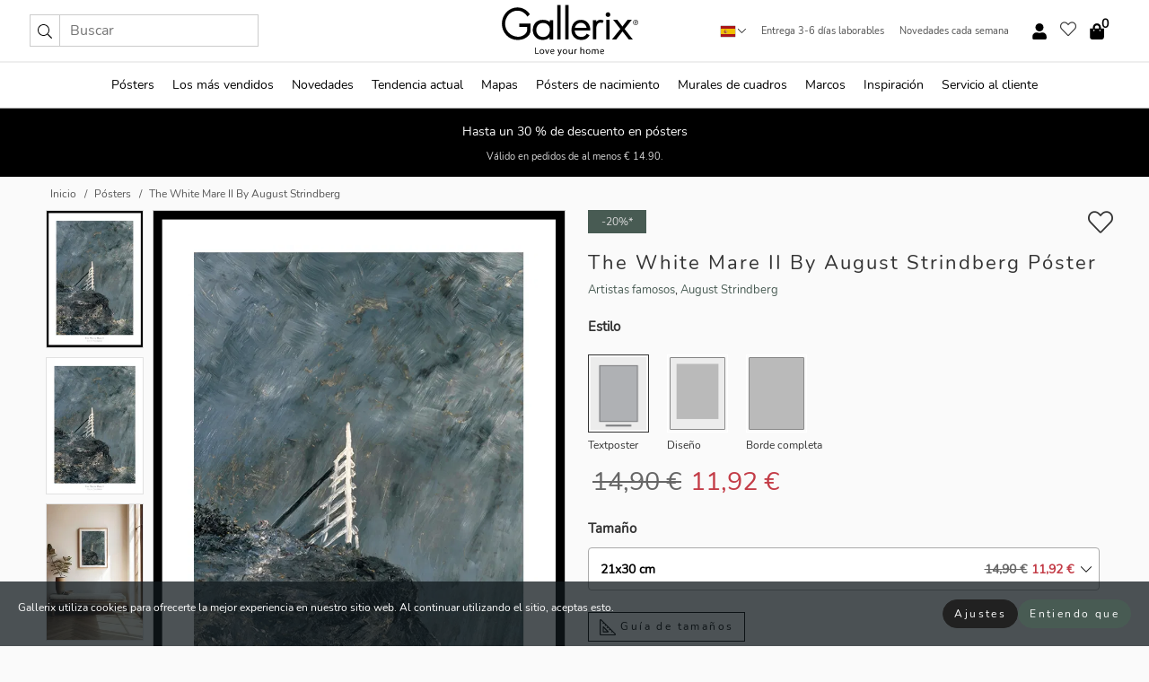

--- FILE ---
content_type: text/html; charset=UTF-8
request_url: https://gallerix.es/poster/4805-the-white-mare-ii-by-august-strindberg
body_size: 20928
content:
<!DOCTYPE html>
<html lang="es-ES">

<head><script>(function(w,i,g){w[g]=w[g]||[];if(typeof w[g].push=='function')w[g].push(i)})
(window,'GTM-NKPLNM7','google_tags_first_party');</script><script>(function(w,d,s,l){w[l]=w[l]||[];(function(){w[l].push(arguments);})('set', 'developer_id.dYzg1YT', true);
		w[l].push({'gtm.start':new Date().getTime(),event:'gtm.js'});var f=d.getElementsByTagName(s)[0],
		j=d.createElement(s);j.async=true;j.src='/62sa/';
		f.parentNode.insertBefore(j,f);
		})(window,document,'script','dataLayer');</script>
  <title>
    The White Mare II By August Strindberg Póster | Artistas famosos | Gallerix.es  </title>
  <meta name="description" content="Póster The White Mare II By August Strindberg. Póster con el cuadro 'La yegua blanca II' del artista sueco August Strindberg. El motivo representa una..." />
  <link rel="preload" href="/node_modules/photoswipe/dist/photoswipe.css?v=5.3.3" as="style"
    onload="this.onload=null;this.rel='stylesheet'">
  <!-- <link rel="preload" href="/node_modules/photoswipe/dist/default-skin/default-skin.css" as="style" onload="this.onload=null;this.rel='stylesheet'"> -->

  <meta property="og:title" content="The White Mare II By August Strindberg">
  <meta property="og:description"
    content="Póster con el cuadro 'La yegua blanca II' del artista sueco August Strindberg. El motivo representa una marca de mar de pie sobre un acantilado en el archipiélago de Estocolmo en la entrada sur.">
  <meta property="og:type" content="product">
  <meta property="og:url" content="https://gallerix.es/poster/4805-the-white-mare-ii-by-august-strindberg">
  <meta property="og:site_name" content="Gallerix.es">
  <meta property="product:retailer_item_id" content="4805">
  <meta property="product:availability" content="instock">

  <link rel="alternate" hreflang="sv-se" href="https://gallerix.se/poster/4805-vita-marrn-ii-by-august-strindberg"><link rel="alternate" hreflang="de-de" href="https://gallerix.de/poster/4805-the-white-mare-ii-by-august-strindberg"><link rel="alternate" hreflang="da-dk" href="https://gallerix-home.dk/plakat/4805-the-white-mare-ii-by-august-strindberg"><link rel="alternate" hreflang="en-gb" href="https://gallerix.co.uk/poster/4805-the-white-mare-ii-by-august-strindberg"><link rel="alternate" hreflang="fi-fi" href="https://gallerix.fi/juliste/4805-the-white-mare-ii-by-august-strindberg"><link rel="alternate" hreflang="nl-nl" href="https://gallerix.nl/poster/4805-the-white-mare-ii-by-august-strindberg"><link rel="alternate" hreflang="de-at" href="https://gallerix.at/poster/4805-the-white-mare-ii-by-august-strindberg"><link rel="alternate" hreflang="pl-pl" href="https://gallerix.pl/plakat/4805-the-white-mare-ii-by-august-strindberg"><link rel="alternate" hreflang="fr-fr" href="https://gallerix.fr/affiche/4805-the-white-mare-ii-by-august-strindberg"><link rel="alternate" hreflang="es-es" href="https://gallerix.es/poster/4805-the-white-mare-ii-by-august-strindberg"><link rel="alternate" hreflang="cs-cz" href="https://gallerix.cz/plakat/4805-the-white-mare-ii-by-august-strindberg"><link rel="alternate" hreflang="it-it" href="https://gallerix.it/poster-stampe/4805-the-white-mare-ii-by-august-strindberg"><link rel="alternate" hreflang="en-ie" href="https://gallerix.ie/poster/4805-the-white-mare-ii-by-august-strindberg"><link rel="alternate" hreflang="nl-be" href="https://gallerix.be/poster/4805-the-white-mare-ii-by-august-strindberg"><link rel="alternate" hreflang="hu-hu" href="https://gallerix.hu/poszter/4805-the-white-mare-ii-by-august-strindberg"><link rel="alternate" hreflang="sk-sk" href="https://gallerix.sk/plagat/4805-the-white-mare-ii-by-august-strindberg"><link rel="alternate" hreflang="de-ch" href="https://gallerix.ch/poster/4805-the-white-mare-ii-by-august-strindberg"><link rel="alternate" hreflang="pt-pt" href="https://gallerix.pt/poster/4805-the-white-mare-ii-by-august-strindberg"><link rel="alternate" hreflang="fr-lu" href="https://gallerix.lu/affiche/4805-the-white-mare-ii-by-august-strindberg"><link rel="alternate" hreflang="nb-no" href="https://gallerix-home.no/plakat/4805-vita-marrn-ii-by-august-strindberg"><link rel="alternate" hreflang="et-ee" href="https://gallerix.ee/poster/4805-the-white-mare-ii-by-august-strindberg"><link rel="alternate" hreflang="lv-lv" href="https://gallerix.lv/plakats/4805-the-white-mare-ii-by-august-strindberg"><link rel="alternate" hreflang="lt-lt" href="https://gallerix.lt/plakatas/4805-the-white-mare-ii-by-august-strindberg"><link rel="alternate" hreflang="ro-ro" href="https://gallerix.ro/poster/4805-the-white-mare-ii-by-august-strindberg">
  <!-- PRECONNECTS -->

<!-- <link href="https://www.googletagmanager.com" rel="preconnect">
<link href="https://googleads.g.doubleclick.net" rel="preconnect">
<link href="https://www.google-analytics.com" rel="preconnect"> -->

<!-- <link href="//www.googletagmanager.com" rel="dns-prefetch">
<link href="//googleads.g.doubleclick.net" rel="dns-prefetch">
<link href="//www.google-analytics.com" rel="dns-prefetch"> -->


<!-- <link href="https://connect.facebook.net" rel="preconnect">
<link href="//connect.facebook.net" rel="dns-prefetch"> -->
<!-- <link href="https://bat.bing.com" rel="preconnect"> -->
<!-- <link href="//bat.bing.com" rel="dns-prefetch"> -->
<!-- <link href="https://e.clarity.ms" rel="preconnect"> -->
<!-- <link href="//e.clarity.ms" rel="dns-prefetch"> -->
<!-- <link href="https://s.pinimg.com" rel="preconnect"> -->
<!-- <link href="//s.pinimg.com" rel="dns-prefetch"> -->

<!-- FONTS -->
<link rel="preload" href="/fonts/Nunito_Sans/NunitoSans-400-latin.woff2" as="font" type="font/woff2" crossorigin>
<link rel="preload" href="/fonts/Nunito_Sans/NunitoSans-400-latin-ext.woff2" as="font" type="font/woff2" crossorigin>
<link rel="preload" href="/fonts/Montserrat/Montserrat-300-latin.woff2" as="font" type="font/woff2" crossorigin>
<link rel="preload" href="/fonts/Montserrat/Montserrat-300-latin-ext.woff2" as="font" type="font/woff2" crossorigin>
<!-- <link rel="preconnect" href="https://fonts.googleapis.com">
<link rel="preconnect" href="https://fonts.gstatic.com" crossorigin>
<link href="https://fonts.googleapis.com/css2?family=Montserrat:wght@300;500&family=Nunito+Sans&display=swap" rel="stylesheet"> -->

<link rel="preload" href="/lib/fontawesome/webfonts/fa-solid-900.woff2" as="font" type="font/woff2" crossorigin>
<link rel="preload" href="/lib/fontawesome/webfonts/fa-light-300.woff2" as="font" type="font/woff2" crossorigin>
<link rel="preload" href="/lib/fontawesome/webfonts/fa-regular-400.woff2" as="font" type="font/woff2" crossorigin>
<!-- <link rel="preload" href="/lib/fontawesome/webfonts/fa-brands-400.woff2" as="font" type="font/woff2" crossorigin> -->


<meta http-equiv="Content-Type" content="text/html; charset=utf-8" />
<meta http-equiv="Content-Language" content="es" />
<meta name="viewport" content="width=device-width, initial-scale=1">
<!-- <meta name="robots" content="INDEX,FOLLOW"/> -->

<link rel="stylesheet" href="/dist/css/bootstrap-grid.min.css" />


<style>
  @font-face{font-family:Montserrat;font-style:normal;font-weight:300;font-display:swap;src:local("Montserrat"),url(/fonts/Montserrat/Montserrat-300-latin-ext.woff2) format("woff2");unicode-range:U+0100-024F,U+0259,U+1E00-1EFF,U+2020,U+20A0-20AB,U+20AD-20CF,U+2113,U+2C60-2C7F,U+A720-A7FF}@font-face{font-family:Montserrat;font-style:normal;font-weight:300;font-display:swap;src:local("Montserrat"),url(/fonts/Montserrat/Montserrat-300-latin.woff2) format("woff2");unicode-range:U+0000-00FF,U+0131,U+0152-0153,U+02BB-02BC,U+02C6,U+02DA,U+02DC,U+2000-206F,U+2074,U+20AC,U+2122,U+2191,U+2193,U+2212,U+2215,U+FEFF,U+FFFD}@font-face{font-family:Montserrat;font-style:normal;font-weight:500;font-display:swap;src:local("Montserrat"),url(/fonts/Montserrat/Montserrat-500.woff2) format("woff2");unicode-range:U+0100-024F,U+0259,U+1E00-1EFF,U+2020,U+20A0-20AB,U+20AD-20CF,U+2113,U+2C60-2C7F,U+A720-A7FF}@font-face{font-family:Montserrat;font-style:normal;font-weight:500;font-display:swap;src:local("Montserrat"),url(/fonts/Montserrat/Montserrat-500.woff2) format("woff2");unicode-range:U+0000-00FF,U+0131,U+0152-0153,U+02BB-02BC,U+02C6,U+02DA,U+02DC,U+2000-206F,U+2074,U+20AC,U+2122,U+2191,U+2193,U+2212,U+2215,U+FEFF,U+FFFD}@font-face{font-family:"Nunito Sans";font-style:normal;font-weight:400;font-display:swap;src:local("Nunito Sans"),url(/fonts/Nunito_Sans/NunitoSans-400-latin-ext.woff2) format("woff2");unicode-range:U+0100-024F,U+0259,U+1E00-1EFF,U+2020,U+20A0-20AB,U+20AD-20CF,U+2113,U+2C60-2C7F,U+A720-A7FF}@font-face{font-family:"Nunito Sans";font-style:normal;font-weight:400;font-display:swap;src:local("Nunito Sans"),url(/fonts/Nunito_Sans/NunitoSans-400-latin.woff2) format("woff2");unicode-range:U+0000-00FF,U+0131,U+0152-0153,U+02BB-02BC,U+02C6,U+02DA,U+02DC,U+2000-206F,U+2074,U+20AC,U+2122,U+2191,U+2193,U+2212,U+2215,U+FEFF,U+FFFD}</style>
<style>
  :root{--orange:coral;--red:#cd1f26;--gallerixGreen:#475b52;--gallerixLightGreen:#a5b3a7;--header-font-family:Montserrat,sans-serif;--text-font-family:"Nunito Sans",sans-serif}*,:after,:before{-moz-box-sizing:border-box;-webkit-box-sizing:border-box;box-sizing:border-box}html{-ms-text-size-adjust:100%;-webkit-text-size-adjust:100%;-webkit-font-smoothing:antialiased}body{margin:0;color:#333;background:#fafafa;font-family:var(--text-font-family);font-size:14px}svg:not(:root){overflow:hidden}a{color:var(--gallerixGreen);text-decoration:none;background-color:transparent}.icon{display:inline-block;width:1em;height:1em;stroke-width:0;stroke:currentColor;fill:currentColor;pointer-events:none;line-height:1}.btn{position:relative;display:inline-block;outline:0;z-index:1;padding:.5em 1em;border-radius:0;font-size:12px;text-align:center;letter-spacing:.2em;font-family:var(--text-font-family);font-weight:400;text-decoration:none;cursor:pointer}.btn--big{text-transform:uppercase;padding:1.6em 2.4em}.btn--round{border-radius:18px;font-family:var(--text-font-family);padding:5px 15px}.topbar__left,.topbar__right{height:100%;display:flex;align-items:center}.topbar__right{justify-content:flex-end}.topbar-mobile-menu{display:flex;align-items:center;gap:.8em}@media only screen and (min-width:768px){.topbar-mobile-menu{display:none}}#hamburger-nav-icon{width:25px;height:20px;position:relative;margin:14px auto 10px 10px;-webkit-transform:rotate(0);-moz-transform:rotate(0);-o-transform:rotate(0);transform:rotate(0);-webkit-transition:.5s ease-in-out;-moz-transition:.5s ease-in-out;-o-transition:.5s ease-in-out;transition:.5s ease-in-out;cursor:pointer;z-index:1001}#hamburger-nav-icon span{display:block;position:absolute;height:1px;width:100%;background:#222;border-radius:1px;opacity:1;left:0;-webkit-transform:rotate(0);-moz-transform:rotate(0);-o-transform:rotate(0);transform:rotate(0);-webkit-transition:.25s ease-in-out;-moz-transition:.25s ease-in-out;-o-transition:.25s ease-in-out;transition:.25s ease-in-out}.hover-menu{position:relative;text-align:center;display:flex;align-items:center;float:right;padding:0;margin:0;height:100%}.hover-button{padding:0 8px;position:relative;z-index:10;display:block;width:100%;height:100%;cursor:pointer;-webkit-backface-visibility:hidden;backface-visibility:hidden;color:#000}.hover-panel{overflow:auto;position:fixed;width:480px;max-width:90%;height:auto;min-height:100%;top:0;bottom:0;padding:0;text-align:left;background:#fff;z-index:1266;-webkit-overflow-scrolling:touch;transition:all .6s cubic-bezier(.2,1,.3,1);color:#333}.hover-panel-right{right:-480px;border-left:1px solid #333}.items-in-cart{position:absolute;right:2px;top:-8px;font-weight:700;font-family:var(--text-font-family)}.site-menu{padding:0;list-style:none;width:100%;margin:0}.site-menu>li{display:inline-block;color:#000}.site-menu a{color:#000}.site-menu a:hover{text-decoration:none}.site-menu>li>a{margin:0 8px;line-height:50px;display:block}.site-menu .main-sub-container{background:#fff;position:absolute;left:0;top:51px;z-index:75;width:100%;text-align:left;background:#fefefe;display:none;color:#000;padding-bottom:15px;border-top:2px solid #ccc;border-bottom:2px solid #ccc;box-shadow:inset 0 10px 22px -23px rgba(0,0,0,.75)}.site-menu .main-sub-container.show{display:block}.main-sub-container .sub-container-wrapper{display:flex;flex-direction:column;justify-content:space-around}.site-menu .main-sub-container>div{padding:0 20px}.site-menu .main-sub-container .top-horizontal{display:flex;padding:20px;margin-bottom:20px;border-bottom:1px solid #ccc}.site-menu .main-sub-container .bottom-horizontal{display:flex}.site-menu .top-horizontal a{font-weight:700;margin-right:20px}.site-menu a:hover{color:#999}.site-menu>li:before{position:absolute;bottom:0;content:" ";border-right:7px solid transparent;border-bottom:7px solid #ccc;border-left:7px solid transparent;transform:translateX(-50%);width:0;height:0;opacity:0}.site-menu>li:hover:before{opacity:.9}.site-menu .main-sub-container ul{list-style:none;padding:0;padding:0 25px;border-left:1px solid #ccc}.site-menu .main-sub-container ul:first-child{border-left:none}.site-menu .main-sub-container ul.extend-prev-ul{padding-top:40px;border-left:none}.site-menu .main-sub-container ul .sub-heading{font-weight:700;padding:10px 0}.topbar .web-logo img{height:76px}.country-selector__overlay{position:fixed;top:0;bottom:0;left:0;right:0;z-index:10;display:none;background:0 0}.country-selector .icon--chevron-up{font-size:.6rem;transform:rotate(180deg)}.flag-icon{width:16px;height:12px;box-shadow:0 0 1px #000}.country-list{opacity:0;position:absolute;z-index:-1;top:100%;right:0}.camp-mark{display:inline-block;padding:4px 15px;background-color:var(--gallerixGreen);background-position:initial;background-repeat:initial;background:var(--gallerixGreen);color:#ddd;font-size:11px;text-transform:uppercase}.camp-mark.product-page{margin-bottom:20px;margin-right:10px;font-size:12px}.header-search{border:1px solid #d9d9d9;display:flex;align-items:center}.header-search__btn{background:0 0;border:0;font-size:1rem;padding:0 .5em}.header-search__input{background:0 0;border:0;font-size:1rem;padding:.3em .7em;border-left:1px solid #d9d9d9;outline:transparent}.input-group{position:relative;display:-ms-flexbox;display:flex;-ms-flex-wrap:wrap;flex-wrap:wrap;-ms-flex-align:stretch;align-items:stretch;width:100%}.label-inv-term{position:absolute;left:-9999px}.gallery-search-input-group .input-group-prepend{background-color:#fff;font-size:16px}.gallery-search-input-group .form-control,.gallery-search-input-group .input-group-prepend{border-color:#ccc;border-radius:1px;font-size:16px}.input-group-prepend{margin-right:-1px}.input-group-append,.input-group-prepend{display:-ms-flexbox;display:flex}.input-group>.input-group-append:last-child>.btn:not(:last-child):not(.dropdown-toggle),.input-group>.input-group-append:last-child>.input-group-text:not(:last-child),.input-group>.input-group-append:not(:last-child)>.btn,.input-group>.input-group-append:not(:last-child)>.input-group-text,.input-group>.input-group-prepend>.btn,.input-group>.input-group-prepend>.input-group-text{border-top-right-radius:0;border-bottom-right-radius:0}.gallery-search-input-group .input-group-prepend,.gallery-search-input-group .input-group-text{background-color:#fff;font-size:12px}.input-group-text{display:-ms-flexbox;display:flex;-ms-flex-align:center;align-items:center;padding:.375rem .75rem;margin-bottom:0;font-size:1rem;font-weight:400;line-height:1.5;color:#495057;text-align:center;white-space:nowrap;background-color:#e9ecef;border:1px solid #ced4da;border-radius:.25rem}.form-control{display:block;width:100%;height:calc(1.5em + .75rem + 2px);padding:.375rem .75rem;font-size:1rem;font-weight:400;line-height:1.5;color:#495057;background-color:#fff;background-clip:padding-box;border:1px solid #ced4da;border-radius:.25rem;transition:border-color .15s ease-in-out,box-shadow .15s ease-in-out}.input-group>.custom-file,.input-group>.custom-select,.input-group>.form-control,.input-group>.form-control-plaintext{position:relative;-ms-flex:1 1 auto;flex:1 1 auto;width:1%;min-width:0;margin-bottom:0}.float-left{float:left}@media (max-width:992px){.navbar-left,.navbar-right{display:none}.navbar{position:absolute;left:-1000px}.site-menu .top-horizontal a{margin-bottom:8px}.topbar{top:0;left:0;height:45px;width:100%;z-index:1205;background:#fff;border-bottom:1px solid #ccc;text-align:center}.topbar.row{margin:0}.topbar .web-logo img{height:32px;text-align:center}.site-menu{position:fixed;width:480px;max-width:90%;height:auto;min-height:100%;top:45px;bottom:0;padding:0 0 45px 0;text-align:left;background:#fff;z-index:1011;overflow-y:scroll;-webkit-overflow-scrolling:touch;transition:all .6s cubic-bezier(.2,1,.3,1);color:#333;left:-480px;border-right:1px solid #333}.site-menu.panel-active{left:-16px}.site-menu>li{display:block;padding-left:16px;position:relative;border-bottom:1px solid #eee}.site-menu li a{display:block}.site-menu li .main-sub-container{transition:all linear .2s;display:none}.site-menu>li.active .main-sub-container{display:block}.site-menu .main-sub-container .bottom-horizontal,.site-menu .main-sub-container .top-horizontal{flex-direction:column;padding:11px 0 11px 10px;margin-bottom:7px}.site-menu .main-sub-container ul{min-height:0}.site-menu .main-sub-container ul.extend-prev-ul{padding-top:0}.site-menu li .main-sub-container+i{position:absolute;right:13px;top:18px;transition:all linear .2s}.site-menu li.active .main-sub-container+i{transform:rotate(180deg)}.site-menu .main-sub-container{border:none;position:relative;padding:3px 0;top:0;left:0}.site-menu>li:before{display:none}.site-menu .main-sub-container ul{border-left:none;padding:0 0 0 7px;margin-left:3px;float:none}.search-form{width:100%;position:absolute;top:-100px;left:0;background:#fff}.search-form.active{top:45px;border-bottom:1px solid #eee;padding:13px 10px}n-sub-container ul li{padding:5px 0}.site-menu>li .navbar-text{width:100%;display:block;padding:0}}.top-menu-icon{font-size:18px}@media (min-width:768px){header .navbar-right ul{opacity:1}}.heading{letter-spacing:.2em;text-transform:uppercase;font-weight:300;font-family:var(--header-font-family)}.line-header,h2.header{position:relative;color:#303030;font-size:16px;margin:50px 0 30px;width:100%}.line-header:before,h2.header:before{content:"";display:block;border-top:solid 1px #c1c1c1;width:100%;height:1px;position:absolute;top:50%;z-index:1}.line-header span,h2.header span{background:#fafafa;padding:0 20px;position:relative;z-index:5}.text-center{text-align:center!important}.jumbo{width:100%;height:25vh;align-items:center;justify-content:center;display:flex;position:relative}@media only screen and (min-width:576px){.jumbo{height:45vh}}@media only screen and (min-width:768px){.jumbo{height:calc(100vh - 172px)}}.jumbo--fs{height:calc(100vh - 172px)}.jumbo--fs .jumbo__shield{display:flex!important}.jumbo__img{position:absolute;width:100%;height:100%;object-fit:cover;top:0;right:0;bottom:0;left:0;z-index:-1}.jumbo__shield{flex-direction:column;color:#fff;text-align:center;padding:25px;background:rgba(0,0,0,.3);display:none}@media only screen and (min-width:768px){.jumbo__shield{padding:100px;display:flex!important}}.jumbo__shield .heading,.jumbo__shield p{margin-bottom:15px}@media only screen and (min-width:768px){.jumbo__shield{padding:100px}}.jumbo small{font-size:.95rem;font-weight:400}@media only screen and (min-width:768px){.jumbo small{font-size:.75rem}}.jumbo__title{font-size:1.2rem;font-weight:400}@media only screen and (min-width:768px){.jumbo__title{font-size:1.8rem;font-weight:300}}.jumbo__btn{margin-top:1em}.usp-banner{background:#fff;text-align:center;color:#4d4d4d;font-size:.7rem}.usp-banner--mobile{display:block;border-bottom:1px solid #eee}@media only screen and (min-width:992px){.usp-banner--mobile{display:none}}.usp-banner--desktop{display:none}@media only screen and (min-width:992px){.usp-banner--desktop{display:block;margin-right:1em}}.usp-banner>ul{display:inline-block;margin:0;padding:0}.usp-banner>ul>li{display:inline-block;padding:0 7px;line-height:35px}.info-banner{text-align:center;width:100%;z-index:72}.info-banner__item{width:100%;z-index:0;font-size:1rem;display:none;z-index:1;line-height:28px;padding:10px 0}@media only screen and (min-width:768px){.info-banner__item{line-height:31px}}.info-banner__item--active{display:block!important}.campaign-marks{display:flex;justify-content:center;margin-bottom:5px}.gallery-list,.product-item{position:relative;padding:0 1px;font-size:11px;margin:10px 0;padding:0 6px;display:flex;flex-direction:column}@media only screen and (min-width:768px){.product-item{padding:0 2%}}.product-item__details{margin-top:auto;display:flex;justify-content:space-between;text-align:center;position:relative}.product-item__details .list-info{flex:1 1 auto;max-width:100%}@media (min-width:768px){.product-item__details .list-fav{position:absolute;right:2px;top:0}}.product-item__img{margin-bottom:10px;position:relative;padding-bottom:140.1%;height:0}.product-item__img img{border:1px solid #ccc;max-width:100%;width:100%;height:auto;position:absolute;top:0;right:0;bottom:0;left:0;margin:auto}.product-item__img img.crossfadebottom{position:absolute;opacity:0;transition:all .3s ease-in}.product-item__title{color:#333;font-size:.9rem;margin:0;line-height:1.5rem;overflow:hidden;text-overflow:ellipsis;white-space:nowrap}.star-rating-holder{display:flex}.star-rating-holder .star{width:26px;height:26px;margin-right:1px;color:#000;display:flex;align-items:center}.star-rating-holder .star-small{padding:3px 3px;font-size:18px}.star-rating-holder .star-medium{padding:3px 5px;font-size:25px}.star-rating-holder .star-large{padding:8px 15px;font-size:25px}.container,.container-fluid,.container-lg,.container-md,.container-sm,.container-xl{width:100%;padding-right:15px;padding-left:15px;margin-right:auto;margin-left:auto}.d-flex{display:flex}.fa,.fab,.fad,.fal,.far,.fas{-moz-osx-font-smoothing:grayscale;-webkit-font-smoothing:antialiased;display:inline-block;font-style:normal;font-variant:normal;text-rendering:auto;line-height:1}.fa,.fas{font-family:'Font Awesome 5 Pro';font-weight:900}.fal{font-family:'Font Awesome 5 Pro';font-weight:300}.fab{font-family:'Font Awesome 5 Brands';font-weight:400}.fa-fw{text-align:center;width:1.25em}.slider{position:relative;margin-left:-15px;margin-right:-15px}@media only screen and (min-width:768px){.slider{margin-left:0;margin-right:0}}.slider__frame{overflow:hidden}.slider__wrapper{overflow-x:scroll;padding-left:15px;margin-left:0;margin-right:0}@media only screen and (min-width:768px){.slider__wrapper{padding-left:15px;margin-left:-15px;margin-right:-15px}}.slider__wrapper::-webkit-scrollbar{display:none}.slider__list{display:flex;list-style-type:none;margin:0;padding:0;position:relative}.slider__item{width:47%;padding:0 15px 0 0!important;flex-shrink:0}@media only screen and (min-width:768px){.slider__item{width:16.6666666667%}}.slider__btn{display:none;position:absolute;top:50%;transform:translateY(-50%);z-index:1;font-size:25px;background:0 0;border:0}@media only screen and (min-width:768px){.slider__btn{display:flex}}.slider__btn--prev{left:0;transform:rotate(-90deg)}@media only screen and (min-width:1300px){.slider__btn--prev{left:-75px}}.slider__btn--next{right:0;transform:rotate(90deg)}@media only screen and (min-width:1300px){.slider__btn--next{right:-75px}}.breadcrumbs{margin:10px 0 15px;padding:0}.breadcrumbs a{color:#565656}.breadcrumbs>li{color:#565656;display:inline-block;font-size:12px}.breadcrumbs>li:first-child:before{content:"";margin:0}.breadcrumbs>li:before{font-family:var(--text-font-family);content:"/";margin:0 5px}</style>


  <link rel="canonical" href="https://gallerix.es/poster/4805-the-white-mare-ii-by-august-strindberg" />

<link rel="icon" type="image/png" href="https://gallerix.es/img/favicon.png?1" />
<link rel="apple-touch-icon" href="https://gallerix.es/img/favicon.png?1"/>
<link rel="icon" type="image/svg+xml" href="https://gallerix.es/img/favicon.svg?1" />
<link rel="preload" href="/vendor/twbs/bootstrap/dist/css/bootstrap.min.css" as="style" onload="this.onload=null;this.rel='stylesheet'">
<noscript><link rel="stylesheet" href="/vendor/twbs/bootstrap/dist/css/bootstrap.min.css"></noscript>

<!-- <link rel="stylesheet" href="/lib/fontawesome/css/all.min.css" /> -->



<link rel="preload" href="/lib/fontawesome/css/bare.min.css?rel=1766144796396" as="style" onload="this.onload=null;this.rel='stylesheet'">
<noscript><link rel="stylesheet" href="/lib/fontawesome/css/bare.min.css?rel=1766144796396"></noscript>


<link rel="stylesheet" href="/dist/css/style.min.css?rel=1766144796396" />


<script>
const siteSettings = {
  locale: "es_ES",
  currencyCode: "EUR",
  countryCode: "es",
  languageCode: "es",
  clerkKey: "xgNyo3Wmu6BilkHlCHVGP5M9w5djEvul",
  vatPercentage: 21.00,
  siteUrl: "https://gallerix.es",
};

const visitor = {
  uniqid: "q7tnOHNEKX9zB6tG3qaYHTZS7",
};

const locale = "es_ES";
</script>

<script>
window.dataLayer = window.dataLayer || [];
</script>

<script>
  function gtag(){
    window.dataLayer.push(arguments);
  }
</script>

<!-- Google Tag Manager -->
<script>
(function(w,d,s,l,i){w[l]=w[l]||[];w[l].push({'gtm.start':
new Date().getTime(),event:'gtm.js'});var f=d.getElementsByTagName(s)[0],
j=d.createElement(s),dl=l!='dataLayer'?'&l='+l:'';j.async=true;j.src=
'https://www.googletagmanager.com/gtm.js?id='+i+dl;f.parentNode.insertBefore(j,f);
})(window,document,'script','dataLayer','GTM-NKPLNM7');
</script>
<!-- End Google Tag Manager -->


<!-- Facebook Pixel Code
<script>
    !function(f,b,e,v,n,t,s){if(f.fbq)return;n=f.fbq=function(){n.callMethod?
    n.callMethod.apply(n,arguments):n.queue.push(arguments)};if(!f._fbq)f._fbq=n;
    n.push=n;n.loaded=!0;n.version='2.0';n.queue=[];t=b.createElement(e);t.async=!0;
    t.src=v;s=b.getElementsByTagName(e)[0];s.parentNode.insertBefore(t,s)}(window,
    document,'script','https://connect.facebook.net/en_US/fbevents.js');
    fbq('init', '337926019941974'); // Insert your pixel ID here.
    fbq('track', 'PageView');
</script>
<noscript><img height="1" width="1" style="display:none" src="https://www.facebook.com/tr?id=337926019941974&ev=PageView&noscript=1"/></noscript>
DO NOT MODIFY -->
<!-- End Facebook Pixel Code -->

<!-- Pinterest Tag -->
<!-- <script>
!function(e){if(!window.pintrk){window.pintrk = function () {
window.pintrk.queue.push(Array.prototype.slice.call(arguments))};var
  n=window.pintrk;n.queue=[],n.version="3.0";var
  t=document.createElement("script");t.async=!0,t.src=e;var
  r=document.getElementsByTagName("script")[0];
  r.parentNode.insertBefore(t,r)}}("https://s.pinimg.com/ct/core.js");
pintrk('load', '');
pintrk('page');
</script>
<noscript>
<img height="1" width="1" style="display:none;" alt=""
  src="https://ct.pinterest.com/v3/?event=init&tid=&pd[em]=<hashed_email_address>&noscript=1" />
</noscript> -->
<!-- end Pinterest Tag -->

<!-- Bing tag --><!--
<script>
  (function(w,d,t,r,u)
  {
    var f,n,i;
    w[u]=w[u]||[],f=function()
    {
      var o={ti:"137005617"};
      o.q=w[u],w[u]=new UET(o),w[u].push("pageLoad")
    },
    n=d.createElement(t),n.src=r,n.async=1,n.onload=n.onreadystatechange=function()
    {
      var s=this.readyState;
      s&&s!=="loaded"&&s!=="complete"||(f(),n.onload=n.onreadystatechange=null)
    },
    i=d.getElementsByTagName(t)[0],i.parentNode.insertBefore(n,i)
  })
  (window,document,"script","//bat.bing.com/bat.js","uetq");
</script>-->
<!-- End Bing tag -->

<!-- Start of Clerk.io E-commerce Personalisation tool - www.clerk.io -->
<script type="text/javascript">
    (function(w,d){
    var e=d.createElement('script');e.type='text/javascript';e.async=true;
    e.src=(d.location.protocol=='https:'?'https':'http')+'://cdn.clerk.io/clerk.js';
    var s=d.getElementsByTagName('script')[0];s.parentNode.insertBefore(e,s);
    w.__clerk_q=w.__clerk_q||[];w.Clerk=w.Clerk||function(){w.__clerk_q.push(arguments)};
    })(window,document);

    Clerk('config', {
      key: 'xgNyo3Wmu6BilkHlCHVGP5M9w5djEvul',
      visitor: 'q7tnOHNEKX9zB6tG3qaYHTZS7',
      debug: {
        enable: false,
        level: 'log'
      }
    });
</script>
<!-- End of Clerk.io E-commerce Personalisation tool - www.clerk.io -->
  <style>
    .favourite-flap{background:#fff;position:fixed;bottom:110px;right:-7px;color:#333;border:1px solid #eee;border-right:none;padding:7px 12px 7px 7px;border-radius:10px 0 0 10px;z-index:500;transition:all .2s ease}.main-product-image img{width:100%}.product-images{padding:0 0 35px 0;display:flex}.main-product-image a{position:relative;display:block;padding-bottom:calc(800 / 571 * 100%)}.main-product-image img{position:absolute;top:0;left:0;width:100%}.main-product-image{order:2;width:80%;padding:0 10px}.product-thumbs{order:1;width:20%;margin-top:0;overflow:hidden;list-style:none;padding:0 0 0 10px}.product-thumbs img{width:100%;border:1px solid #e1e1e1}.product-thumb{min-height:30px;transition:opacity .15s ease-in;width:100%;margin-bottom:10px}.product-thumb:last-child{margin-bottom:0}.product-thumb--portrait img{aspect-ratio:50/70}.product-thumb--landscape img{aspect-ratio:70/50}@media (max-width:767px){.product-images{padding:0 0 20px}.main-product-image{width:80%}.product-thumbs{order:2;width:20%;margin-top:0;padding:0 8px}.product-thumb{width:100%;margin-bottom:10px}.product-thumb:last-child{margin-bottom:0}}.gallery-product-title{font-size:22px;margin-top:0;letter-spacing:2px;font-weight:300}.product-option-img>li:first-child{margin-left:0}.product-option-img>li{float:left;margin:10px;cursor:pointer}.product-option-img span{font-size:12px;display:block;padding-top:5px}.product-option-img img{padding:2px;border:1px solid #fff}.view-frames{width:100%}.product-option__header,.product-options h4{font-weight:700;font-size:15px;margin:20px 0 10px}#btn-add-cart+ul{list-style:none;display:flex;margin:0;padding:0;width:100%;justify-content:space-evenly}#btn-add-cart+ul li{margin:10px 5px}.gallery-price{color:#333;font-weight:300;font-size:40px}  </style>
  <script>
    const productData = {
      id: '4805',
      name: `The White Mare II By August Strindberg`,
      category: 'poster'
    };
  </script>
</head>

<body itemscope itemtype="http://schema.org/ItemPage">
  <!-- Google Tag Manager (noscript) -->
<noscript><iframe src="https://www.googletagmanager.com/ns.html?id=GTM-NKPLNM7" height="0" width="0" style="display:none;visibility:hidden"></iframe></noscript>
<!-- End Google Tag Manager (noscript) -->
 
<meta itemprop="url" content="https://gallerix.es/poster/4805-the-white-mare-ii-by-august-strindberg" />
<header class="navigation ">
  <!-- search dialog -->
  <div class="search-dialog container">
    <section class="search-dialog__body">
      <ul class="search-results" id="clerk-results"></ul>
      <div class="fs-dialog-search-area__no-items flex-center" style="display:none">
        <p>Lamentablemente tu búsqueda no dio resultados.</p>
        <div class="btn btn-outline--white btn--big fs-dialog-search-area__close">Cerrar</div>
      </div>
      <br />
      <br />
      <div class="flex-center">
        <a href="/search" class="btn btn--black btn--big fs-dialog-search-area__btn" style="display:none;">Mostrar todos los resultados</a>
      </div>
    </section>
  </div>
	<div class="topbar brand-area">
		<div class="topbar-left topbar__left">
			<div class="mobile-menu-btn topbar-mobile-menu">
				<div class="topbar-mobile-menu__btn" id="menu-btn">
					<div id="hamburger-nav-icon">
						<span></span>
						<span></span>
						<span></span>
						<span></span>
					</div>
				</div>
				<div class="topbar-mobile-menu__search open-search">
					<img src="/img/svg-icons/search.svg?47" fetchpriority="high" class="icon icon--search " />				</div>
			</div>

			<div class="search-form">
				<form class="w-70" method="get" action="/search" itemscope itemprop="potentialAction" itemtype="http://schema.org/SearchAction">
					<meta itemprop="target" content="https://gallerix.es/search/?s={s}">
					
                    <div class="header-search">
            <div class="header-search__item">
              <button class="header-search__btn" role="button" aria-label="Buscar"><img src="/img/svg-icons/search.svg?47" fetchpriority="high" class="icon icon--search " /></button>
            </div>
            <input type="text" name="s" class="header-search__item header-search__input" placeholder="Buscar" value="" id="search_inp" itemprop="query-input" autocomplete="off" />
          </div>
          				</form>
			</div>
			
		</div>
		<div class="topbar-center  topbar__center">
			
			<a class="web-logo" href="https://gallerix.es" style="z-index:1;">
				<picture>
					<source srcset="/img/logo_black.svg" media="(max-width:992px)" />
					<img alt="Gallerix logo" src="/img/gallerix_logo_slogan.svg" width="152" height="76" />
				</picture>

			</a>
		</div>
		<div class="topbar-right topbar__right">
		<div class="usp-banner usp-banner--desktop">
			<ul>
				<li>	
					<div class="country-selector">
						
						<svg class="flag-icon"><use xlink:href="/img/flags.svg?23#es" /></svg>
						<img src="/img/svg-icons/chevron-up.svg?47" fetchpriority="high" class="icon icon--chevron-up " />						
						<div class="country-selector__overlay"></div>
						<ul class="country-list">
						<li class="country-list__item"><a href="https://gallerix.be"><svg class="flag-icon"><use xlink:href="/img/flags.svg?23#be" /></svg> België</a></li><li class="country-list__item"><a href="https://gallerix.cz"><svg class="flag-icon"><use xlink:href="/img/flags.svg?23#cz" /></svg> Česká republika</a></li><li class="country-list__item"><a href="https://gallerix-home.dk"><svg class="flag-icon"><use xlink:href="/img/flags.svg?23#dk" /></svg> Danmark</a></li><li class="country-list__item"><a href="https://gallerix.de"><svg class="flag-icon"><use xlink:href="/img/flags.svg?23#de" /></svg> Deutschland</a></li><li class="country-list__item"><a href="https://gallerix.ee"><svg class="flag-icon"><use xlink:href="/img/flags.svg?23#ee" /></svg> Eesti</a></li><li class="country-list__item"><a href="https://gallerix.es"><svg class="flag-icon"><use xlink:href="/img/flags.svg?23#es" /></svg> España</a></li><li class="country-list__item"><a href="https://gallerix.fr"><svg class="flag-icon"><use xlink:href="/img/flags.svg?23#fr" /></svg> France</a></li><li class="country-list__item"><a href="https://gallerix.ie"><svg class="flag-icon"><use xlink:href="/img/flags.svg?23#ie" /></svg> Ireland</a></li><li class="country-list__item"><a href="https://gallerix.it"><svg class="flag-icon"><use xlink:href="/img/flags.svg?23#it" /></svg> Italia</a></li><li class="country-list__item"><a href="https://gallerix.lv"><svg class="flag-icon"><use xlink:href="/img/flags.svg?23#lv" /></svg> Latvija</a></li><li class="country-list__item"><a href="https://gallerix.lt"><svg class="flag-icon"><use xlink:href="/img/flags.svg?23#lt" /></svg> Lietuva</a></li><li class="country-list__item"><a href="https://gallerix.lu"><svg class="flag-icon"><use xlink:href="/img/flags.svg?23#lu" /></svg> Luxembourg</a></li><li class="country-list__item"><a href="https://gallerix.hu"><svg class="flag-icon"><use xlink:href="/img/flags.svg?23#hu" /></svg> Magyarország</a></li><li class="country-list__item"><a href="https://gallerix.nl"><svg class="flag-icon"><use xlink:href="/img/flags.svg?23#nl" /></svg> Nederland</a></li><li class="country-list__item"><a href="https://gallerix-home.no"><svg class="flag-icon"><use xlink:href="/img/flags.svg?23#no" /></svg> Norge</a></li><li class="country-list__item"><a href="https://gallerix.pl"><svg class="flag-icon"><use xlink:href="/img/flags.svg?23#pl" /></svg> Polska</a></li><li class="country-list__item"><a href="https://gallerix.pt"><svg class="flag-icon"><use xlink:href="/img/flags.svg?23#pt" /></svg> Portugal</a></li><li class="country-list__item"><a href="https://gallerix.ro"><svg class="flag-icon"><use xlink:href="/img/flags.svg?23#ro" /></svg> România</a></li><li class="country-list__item"><a href="https://gallerix.ch"><svg class="flag-icon"><use xlink:href="/img/flags.svg?23#ch" /></svg> Schweiz</a></li><li class="country-list__item"><a href="https://gallerix.sk"><svg class="flag-icon"><use xlink:href="/img/flags.svg?23#sk" /></svg> Slovensko</a></li><li class="country-list__item"><a href="https://gallerix.fi"><svg class="flag-icon"><use xlink:href="/img/flags.svg?23#fi" /></svg> Suomi</a></li><li class="country-list__item"><a href="https://gallerix.se"><svg class="flag-icon"><use xlink:href="/img/flags.svg?23#se" /></svg> Sverige</a></li><li class="country-list__item"><a href="https://gallerix.co.uk"><svg class="flag-icon"><use xlink:href="/img/flags.svg?23#gb" /></svg> United Kingdom</a></li><li class="country-list__item"><a href="https://gallerix.at"><svg class="flag-icon"><use xlink:href="/img/flags.svg?23#at" /></svg> Österreich</a></li>						</ul>
					</div>
				</li>
				<li>Entrega 3-6 días laborables</li>
				<li>Novedades cada semana</li>
			</ul>
		</div>
			<ul class="hover-menu">
				<li>
											<div class="hover-button login">
							<img src="/img/svg-icons/solid-user.svg?47" fetchpriority="high" class="icon icon--solid-user top-menu-icon" />						</div>
									</li>
				<li>
					<div class="hover-panel-trigger">
						<div class="hover-button favourite-icon">
							<i class="fal fa-fw fa-heart header-fav top-menu-icon"></i>
						</div>
						<div class="hover-panel hover-panel-right slide-in-fav">
							<div class="minicart-wrapper">
								<div class="minicart-header">
									<span class="cart-close"><i class="fal fa-fw fa-times"></i></span>
									<h4>Mis favoritos</h4>
									<div></div>
								</div>
								<div class="minicart-body scrollbar">
									<ul class="minicart-items">
										
									</ul>
								</div>
								
								<div class="minicart-footer">
									<div id="fav-share-btn">
										<button class="btn btn--green share-favourite w-100">Comparte tu lista de favoritos</button>
									</div>
									<div id="fav-share-link" class="text-center" style="display:none;">
										<div><strong>Enlace a tus favoritos</strong></div>
										<a href=""></a>
									</div>
								</div>
							</div>
						</div>
					</div>
				</li>
				<li>
					<div class="hover-panel-trigger">
						<div class="hover-button header-cart-btn">
							<img src="/img/svg-icons/shopping-bag.svg?47" fetchpriority="high" class="icon icon--shopping-bag top-menu-icon " />							<span class="items-in-cart">0</span>
						</div>
						<div class="hover-panel hover-panel-right slide-in-cart">
							<div class="minicart-wrapper">
								<div class="minicart-header">
									<span class="cart-close"><i class="fal fa-fw fa-times"></i></span>
									<h4>Carrito</h4>
									<div></div>
								</div>
								<div class="minicart-body scrollbar">
									<ul class="minicart-items">
										
									</ul>
								</div>
								
								<div class="minicart-footer">
									<div class="minicart-total-discount" style="display:none">
										<div>Ahorras</div>
										<div class="minicart-discount-amount">0,00 €</div>
									</div>
									<div class="minicart-total-summary">
										<div>Total</div>
										<div class="minicart-total-sum">0,00 €</div>
									</div>
									
									<a href="https://gallerix.es/checkout" class="btn btn--big btn--green w-100">Caja</a>
									
								</div>
							</div>
						</div>
					</div>
				</li>
			</ul>
		</div>
	</div>

	<div class="navbar">
		<div class="navbar-left">
		</div>
		<div class="navbar-center">
		
			<ul class="site-menu">
				<li>
					<a href="https://gallerix.es/posters" class="menu-item">Pósters</a>
					<div class="main-sub-container">
						<div class="top-horizontal">
							<a href="https://gallerix.es/poster-de-nacimiento/">Pósters de nacimiento</a>
							<a href="https://gallerix.es/mapa/">Mapas</a>
							<a href="https://gallerix.es/posters">Todos los pósters</a>
						</div>
						<div class="bottom-horizontal">
							<ul class="d-md-none d-xl-block">
								<li class="sub-heading"><a href="https://gallerix.es/posters">Listas principales</a></li>
								<li><a href="https://gallerix.es/posters/popular" data-value="">Los más vendidos</a></li>
								<li><a href="https://gallerix.es/posters/news" data-value="">Novedades</a></li>
								<li><a href="https://gallerix.es/posters/trending" data-value="">Tendencia actual</a></li>
							</ul>
							<ul>
								<li class="sub-heading"><a href="https://gallerix.es/posters">Categorías</a></li>
								<li><a href="https://gallerix.es/posters">Todas las categorías</a></li>
								<li><a href="https://gallerix.es/posters/1-abstracto">Abstracto</a></li><li><a href="https://gallerix.es/posters/97-acuarela">Acuarela</a></li><li><a href="https://gallerix.es/posters/21-animales">Animales</a></li><li><a href="https://gallerix.es/posters/45-arte">Arte</a></li><li><a href="https://gallerix.es/posters/26-arte-grafico">Arte gráfico</a></li><li><a href="https://gallerix.es/posters/49-artistas-famosos">Artistas famosos</a></li><li><a href="https://gallerix.es/posters/34-blanco-y-negro">Blanco y negro</a></li><li><a href="https://gallerix.es/posters/109-bocetos-del-estadio">Bocetos del estadio</a></li><li><a href="https://gallerix.es/posters/30-ciudades-y-arquitectura">Ciudades y Arquitectura</a></li><li><a href="https://gallerix.es/posters/116-conceptual-y-surrealista">Conceptual y Surrealista</a></li></ul><ul class="extend-prev-ul"><li><a href="https://gallerix.es/posters/31-cuadros-con-texto">Cuadros con texto</a></li><li><a href="https://gallerix.es/posters/38-cuadros-de-cocina">Cuadros de cocina</a></li><li><a href="https://gallerix.es/posters/58-deportes-y-ejercicio">Deportes y Ejercicio</a></li><li><a href="https://gallerix.es/posters/95-dibujo-de-linea">Dibujo de línea</a></li><li><a href="https://gallerix.es/posters/165-fiestas-festivas">Fiestas festivas</a></li><li><a href="https://gallerix.es/posters/24-fotografias">Fotografías</a></li><li><a href="https://gallerix.es/posters/27-fotos-iconicas">Fotos icónicas</a></li><li><a href="https://gallerix.es/posters/162-gatos">Gatos</a></li><li><a href="https://gallerix.es/posters/166-halloween">Halloween</a></li><li><a href="https://gallerix.es/posters/59-japandi">Japandi</a></li><li><a href="https://gallerix.es/posters/23-moda">Moda</a></li></ul><ul class="extend-prev-ul"><li><a href="https://gallerix.es/posters/96-motores-y-vehiculos">Motores y vehículos</a></li><li><a href="https://gallerix.es/posters/29-naturaleza">Naturaleza</a></li><li><a href="https://gallerix.es/posters/41-navidad">Navidad</a></li><li><a href="https://gallerix.es/posters/2-ninos">Niños</a></li><li><a href="https://gallerix.es/posters/167-pascua">Pascua</a></li><li><a href="https://gallerix.es/posters/163-perros">Perros</a></li><li><a href="https://gallerix.es/posters/156-pinturas-al-oleo">Pinturas al óleo</a></li><li><a href="https://gallerix.es/posters/3-plantas-y-flores">Plantas y Flores</a></li><li><a href="https://gallerix.es/posters/37-vintage-y-retro">Vintage y Retro</a></li>							</ul>
							<ul>
								<li class="sub-heading">Artistas</li>
                                <li>
                  <a href="https://gallerix.es/posters/45-arte">Todos los artistas</a>
                </li>
                <li><a href="https://gallerix.es/posters/50-august-strindberg">August Strindberg</a></li><li><a href="https://gallerix.es/posters/42-bauhaus">Bauhaus</a></li><li><a href="https://gallerix.es/posters/44-claude-monet">Claude Monet</a></li><li><a href="https://gallerix.es/posters/47-gustav-klimt">Gustav Klimt</a></li><li><a href="https://gallerix.es/posters/46-hilma-af-klint">Hilma af Klint</a></li><li><a href="https://gallerix.es/posters/51-john-bauer">John Bauer</a></li><li><a href="https://gallerix.es/posters/39-pablo-picasso">Pablo Picasso</a></li><li><a href="https://gallerix.es/posters/79-sanna-wieslander">Sanna Wieslander</a></li><li><a href="https://gallerix.es/posters/55-vincent-van-gogh">Vincent van Gogh</a></li><li><a href="https://gallerix.es/posters/43-william-morris">William Morris</a></li>							</ul>
              
              							<ul>
								<li class="sub-heading">Temporadas</li>
                <li><a href="https://gallerix.es/posters/48-invierno">Invierno</a></li><li><a href="https://gallerix.es/posters/52-otono">Otoño</a></li><li><a href="https://gallerix.es/posters/53-primavera">Primavera</a></li><li><a href="https://gallerix.es/posters/54-verano">Verano</a></li>							</ul>
              <ul>
								<li class="sub-heading">Colecciones esenciales</li>

                <li><a href="https://gallerix.es/posters/172-coleccion-non-violence">Colección Non-Violence</a></li>							</ul>
						</div>
					</div>
					<i class="fas fa-fw fa-angle-down d-block d-md-none"></i>
				</li>
				<li>
					<a href="https://gallerix.es/posters/popular" class="menu-item">Los más vendidos</a>
				</li>
				<li>
					<a href="https://gallerix.es/posters/news" class="menu-item">Novedades</a>
				</li>
				<li>
					<a href="https://gallerix.es/posters/trending" class="menu-item">Tendencia actual</a>
				</li>
				<li>
					<a href="https://gallerix.es/mapa/" class="menu-item">Mapas</a>
				</li>
				<li>
					<a href="https://gallerix.es/poster-de-nacimiento/" class="menu-item">Pósters de nacimiento</a>
				</li>
        <li>
					<a href="https://gallerix.es/murales-de-cuadros" class="menu-item">Murales de cuadros</a>
				</li>
				<li>
					<a href="https://gallerix.es/marcos" class="menu-item">Marcos</a>
					<div class="main-sub-container">
						<div class="bottom-horizontal">
							<ul>
								<li class="sub-heading"><a href="https://gallerix.es/marcos">Tamaño</a></li>
								<li><a href="https://gallerix.es/marcos">Todos los tamaños</a></li>
								<li><a href="https://gallerix.es/marcos/size-21x30">21x30 cm</a></li><li><a href="https://gallerix.es/marcos/size-30x40">30x40 cm</a></li><li><a href="https://gallerix.es/marcos/size-50x70">50x70 cm</a></li><li><a href="https://gallerix.es/marcos/size-70x100">70x100 cm</a></li><li><a href="https://gallerix.es/marcos/size-100x140">100x140 cm</a></li>							</ul>
              <ul>
								<li class="sub-heading"><a href="https://gallerix.es/marcos">Material</a></li>
								<li><a href="https://gallerix.es/marcos/marcos-de-madera">Madera</a></li><li><a href="https://gallerix.es/marcos/marcos-de-metal">Metal</a></li>							</ul>
              <ul>
								<li class="sub-heading"><a href="https://gallerix.es/marcos">Color</a></li>
								<li><a href="https://gallerix.es/marcos/marcos-negros">Negro</a></li><li><a href="https://gallerix.es/marcos/marcos-blancos">Blanco</a></li><li><a href="https://gallerix.es/marcos/marcos-de-cobre">Cobre</a></li><li><a href="https://gallerix.es/marcos/marcos-de-plata">Plata</a></li><li><a href="https://gallerix.es/marcos/marcos-oro">Oro</a></li><li><a href="https://gallerix.es/marcos/marcos-de-roble">Roble</a></li><li><a href="https://gallerix.es/marcos/marcos-madera-nogal">Marrón</a></li><li><a href="https://gallerix.es/marcos/marcos-rojos">Rojo</a></li><li><a href="https://gallerix.es/marcos/marcos-amarillos">Amarillo</a></li><li><a href="https://gallerix.es/marcos/marcos-azules">Azul</a></li><li><a href="https://gallerix.es/marcos/marcos-verdes">Verde</a></li>							</ul>
							<ul>
								<li class="sub-heading"><a href="https://gallerix.es/accesorios">Accesorios</a></li>
																<li><a href="https://gallerix.es/accesorios/2190-ganchos-para-colgar">Gancho para cuadros</a></li>
							</ul>
						</div>

					</div>
					<i class="fas fa-fw fa-angle-down d-block d-md-none"></i>
				</li>
				
				<!-- <li>
					<a href="https://gallerix.es/fotokollage" class="menu-item"></a>
				</li> -->
				<li>
					<a href="https://gallerix.es/blog" class="menu-item">Inspiración</a>
					<div class="main-sub-container">
						<div class="top-horizontal">
							<a href="https://gallerix.es/community">Instafeed</a>
							<a href="https://gallerix.es/blog">Blog</a>
						</div>
					</div>
					<i class="fas fa-fw fa-angle-down d-block d-md-none"></i>
				</li>	
				<li>
					<a href="https://gallerix.es/customer-service" class="menu-item">Servicio al cliente</a>
					<div class="main-sub-container">
						<div class="top-horizontal">
							<a href="https://gallerix.es/customer-service">Contáctanos</a>
							<a href="https://gallerix.es/faq">Preguntas frecuentes</a>
							<a href="https://gallerix.es/refunds">Reclamaciones</a>
                              <a href="https://gallerix.es/register">Hazte miembro</a>
                <a href="https://gallerix.es/register-business">Cliente comercial</a>
              							<a href="https://gallerix.es/gift-card">Tarjeta de regalo</a>

						</div>
					</div>
					<i class="fas fa-fw fa-angle-down d-block d-md-none"></i>
				</li>
							</ul>
		</div>
		<div class="navbar-right">

		</div>
		<!-- earlier placement  -->
	</div>
</header>
<div class="header-ghost"></div>

<div class="usp-banner usp-banner--mobile">
	<ul>
		<li>Entrega 3-6 días laborables</li>
		<li>Novedades cada semana</li>
		
		<li>
			<div class="country-selector">
						
				<svg class="flag-icon"><use xlink:href="/img/flags.svg?23#es" /></svg>
				<i class="fal fa-fw fa-angle-down"></i>
				
				<div class="country-selector__overlay"></div>
				<ul class="country-list">
				<li class="country-list__item"><a href="https://gallerix.be"><svg class="flag-icon"><use xlink:href="/img/flags.svg?23#be" /></svg> België</a></li><li class="country-list__item"><a href="https://gallerix.cz"><svg class="flag-icon"><use xlink:href="/img/flags.svg?23#cz" /></svg> Česká republika</a></li><li class="country-list__item"><a href="https://gallerix-home.dk"><svg class="flag-icon"><use xlink:href="/img/flags.svg?23#dk" /></svg> Danmark</a></li><li class="country-list__item"><a href="https://gallerix.de"><svg class="flag-icon"><use xlink:href="/img/flags.svg?23#de" /></svg> Deutschland</a></li><li class="country-list__item"><a href="https://gallerix.ee"><svg class="flag-icon"><use xlink:href="/img/flags.svg?23#ee" /></svg> Eesti</a></li><li class="country-list__item"><a href="https://gallerix.es"><svg class="flag-icon"><use xlink:href="/img/flags.svg?23#es" /></svg> España</a></li><li class="country-list__item"><a href="https://gallerix.fr"><svg class="flag-icon"><use xlink:href="/img/flags.svg?23#fr" /></svg> France</a></li><li class="country-list__item"><a href="https://gallerix.ie"><svg class="flag-icon"><use xlink:href="/img/flags.svg?23#ie" /></svg> Ireland</a></li><li class="country-list__item"><a href="https://gallerix.it"><svg class="flag-icon"><use xlink:href="/img/flags.svg?23#it" /></svg> Italia</a></li><li class="country-list__item"><a href="https://gallerix.lv"><svg class="flag-icon"><use xlink:href="/img/flags.svg?23#lv" /></svg> Latvija</a></li><li class="country-list__item"><a href="https://gallerix.lt"><svg class="flag-icon"><use xlink:href="/img/flags.svg?23#lt" /></svg> Lietuva</a></li><li class="country-list__item"><a href="https://gallerix.lu"><svg class="flag-icon"><use xlink:href="/img/flags.svg?23#lu" /></svg> Luxembourg</a></li><li class="country-list__item"><a href="https://gallerix.hu"><svg class="flag-icon"><use xlink:href="/img/flags.svg?23#hu" /></svg> Magyarország</a></li><li class="country-list__item"><a href="https://gallerix.nl"><svg class="flag-icon"><use xlink:href="/img/flags.svg?23#nl" /></svg> Nederland</a></li><li class="country-list__item"><a href="https://gallerix-home.no"><svg class="flag-icon"><use xlink:href="/img/flags.svg?23#no" /></svg> Norge</a></li><li class="country-list__item"><a href="https://gallerix.pl"><svg class="flag-icon"><use xlink:href="/img/flags.svg?23#pl" /></svg> Polska</a></li><li class="country-list__item"><a href="https://gallerix.pt"><svg class="flag-icon"><use xlink:href="/img/flags.svg?23#pt" /></svg> Portugal</a></li><li class="country-list__item"><a href="https://gallerix.ro"><svg class="flag-icon"><use xlink:href="/img/flags.svg?23#ro" /></svg> România</a></li><li class="country-list__item"><a href="https://gallerix.ch"><svg class="flag-icon"><use xlink:href="/img/flags.svg?23#ch" /></svg> Schweiz</a></li><li class="country-list__item"><a href="https://gallerix.sk"><svg class="flag-icon"><use xlink:href="/img/flags.svg?23#sk" /></svg> Slovensko</a></li><li class="country-list__item"><a href="https://gallerix.fi"><svg class="flag-icon"><use xlink:href="/img/flags.svg?23#fi" /></svg> Suomi</a></li><li class="country-list__item"><a href="https://gallerix.se"><svg class="flag-icon"><use xlink:href="/img/flags.svg?23#se" /></svg> Sverige</a></li><li class="country-list__item"><a href="https://gallerix.co.uk"><svg class="flag-icon"><use xlink:href="/img/flags.svg?23#gb" /></svg> United Kingdom</a></li><li class="country-list__item"><a href="https://gallerix.at"><svg class="flag-icon"><use xlink:href="/img/flags.svg?23#at" /></svg> Österreich</a></li>				</ul>
			</div>
		</li>
		
	</ul>
</div>


<div class="info-banner " data-interval="5000">
	
			<div class="info-banner__item info-banner__item--active"   style="background:#000000; color:#ffffff;">
        Hasta un ‪30 %‬ de descuento en pósters
        <div class="info-banner__subtext">Válido en pedidos de al menos € 14.90.</div>
      </div></div> <!-- .info-banner -->

<div class="body-overlay"></div>

	<!--<div class="on-site-msg">
		<i class="fal fa-fw fa-times msg-close"></i>
		<p class="title">
			20% de descuento en pósters 		</p>
		<p class="description">
					</p>
		<a href="/register" class="btn btn--big btn-outline--white">Sí, ¡gracias!</a>
	</div>

	<div class="on-site-msg-btn-wrapper">
		<div class="on-site-msg-btn-hide"><i class="fal fa-fw fa-times msg-btn-close"></i></div>
		<div class="on-site-msg-btn">
			Consigue un 20% de descuento en tu primer pedido		</div>
	</div>-->
  <div class="container py-2">
    
	<ul class="breadcrumbs" itemscope itemprop="breadcrumb" itemtype="https://schema.org/BreadcrumbList">
		
		<li itemprop="itemListElement" itemscope itemtype="https://schema.org/ListItem">
			<a href="/" itemprop="item"><span itemprop="name">Inicio</span></a>
			<meta itemprop="position" content="1" />
		</li>
		
		<li itemprop="itemListElement" itemscope itemtype="https://schema.org/ListItem">
			<a href="/posters" itemprop="item"><span itemprop="name">Pósters</span></a>
			<meta itemprop="position" content="2" />
		</li>
		
		<li itemprop="itemListElement" itemscope itemtype="https://schema.org/ListItem">
			<span itemprop="name">The White Mare II By August Strindberg</span>
			<meta itemprop="position" content="3" />
		</li>
		
	</ul>  </div>
  <div class="container">
        <input type="hidden" name="gallery-id" value="4805" />
    <div class="row">
      <div class="col-12 col-md-6 product-images">
        
        <div class="product-carousel">
          <div class="product-carousel__overflow">
            <ul class="product-carousel__list">
              
          <li class="product-carousel__item">
            <div class="product-item__img">
              <a href="https://img.gallerix.com/product/4805_89891.jpg?width=1080&height=1080&mode=fit&enlarge=true" class="phsw-pop-product" data-pswp-width="771" data-pswp-height="1080">
                <img 
            sizes="100%" 
            srcset="https://img.gallerix.com/product/4805_89891.jpg?width=16&mode=max 16w, https://img.gallerix.com/product/4805_89891.jpg?width=32&mode=max 32w, https://img.gallerix.com/product/4805_89891.jpg?width=64&mode=max 64w, https://img.gallerix.com/product/4805_89891.jpg?width=112&mode=max 112w, https://img.gallerix.com/product/4805_89891.jpg?width=176&mode=max 176w, https://img.gallerix.com/product/4805_89891.jpg?width=256&mode=max 256w, https://img.gallerix.com/product/4805_89891.jpg?width=352&mode=max 352w, https://img.gallerix.com/product/4805_89891.jpg?width=464&mode=max 464w, https://img.gallerix.com/product/4805_89891.jpg?width=592&mode=max 592w, https://img.gallerix.com/product/4805_89891.jpg?width=736&mode=max 736w, https://img.gallerix.com/product/4805_89891.jpg?width=896&mode=max 896w"
            src="https://img.gallerix.com/product/4805_89891.jpg?width=896&mode=max 896w" class="img-fluid" alt="The White Mare II By August Strindberg-12" width="5" height="7"
            fetchpriority="high"
          />
              </a>
            </div>
          </li>
          <li class="product-carousel__item">
            <div class="product-item__img">
              <a href="https://img.gallerix.com/product/4805_89892.jpg?width=1080&height=1080&mode=fit&enlarge=true" class="phsw-pop-product" data-pswp-width="771" data-pswp-height="1080">
                <img 
            sizes="100%" 
            srcset="https://img.gallerix.com/product/4805_89892.jpg?width=16&mode=max 16w, https://img.gallerix.com/product/4805_89892.jpg?width=32&mode=max 32w, https://img.gallerix.com/product/4805_89892.jpg?width=64&mode=max 64w, https://img.gallerix.com/product/4805_89892.jpg?width=112&mode=max 112w, https://img.gallerix.com/product/4805_89892.jpg?width=176&mode=max 176w, https://img.gallerix.com/product/4805_89892.jpg?width=256&mode=max 256w, https://img.gallerix.com/product/4805_89892.jpg?width=352&mode=max 352w, https://img.gallerix.com/product/4805_89892.jpg?width=464&mode=max 464w, https://img.gallerix.com/product/4805_89892.jpg?width=592&mode=max 592w, https://img.gallerix.com/product/4805_89892.jpg?width=736&mode=max 736w, https://img.gallerix.com/product/4805_89892.jpg?width=896&mode=max 896w"
            src="https://img.gallerix.com/product/4805_89892.jpg?width=896&mode=max 896w" class="img-fluid" alt="The White Mare II By August Strindberg-12" width="5" height="7"
            fetchpriority="high"
          />
              </a>
            </div>
          </li>
          <li class="product-carousel__item">
            <div class="product-item__img">
              <a href="https://img.gallerix.com/product/4805_37998.jpg?width=1080&height=1080&mode=fit&enlarge=true" class="phsw-pop-product" data-pswp-width="771" data-pswp-height="1080">
                <img 
            sizes="100%" 
            srcset="https://img.gallerix.com/product/4805_37998.jpg?width=16&mode=max 16w, https://img.gallerix.com/product/4805_37998.jpg?width=32&mode=max 32w, https://img.gallerix.com/product/4805_37998.jpg?width=64&mode=max 64w, https://img.gallerix.com/product/4805_37998.jpg?width=112&mode=max 112w, https://img.gallerix.com/product/4805_37998.jpg?width=176&mode=max 176w, https://img.gallerix.com/product/4805_37998.jpg?width=256&mode=max 256w, https://img.gallerix.com/product/4805_37998.jpg?width=352&mode=max 352w, https://img.gallerix.com/product/4805_37998.jpg?width=464&mode=max 464w, https://img.gallerix.com/product/4805_37998.jpg?width=592&mode=max 592w, https://img.gallerix.com/product/4805_37998.jpg?width=736&mode=max 736w, https://img.gallerix.com/product/4805_37998.jpg?width=896&mode=max 896w"
            src="https://img.gallerix.com/product/4805_37998.jpg?width=896&mode=max 896w" class="img-fluid" alt="The White Mare II By August Strindberg-12" width="5" height="7"
            fetchpriority="high"
          />
              </a>
            </div>
          </li>
          <li class="product-carousel__item">
            <div class="product-item__img">
              <a href="https://img.gallerix.com/product/4805_37999.jpg?width=1080&height=1080&mode=fit&enlarge=true" class="phsw-pop-product" data-pswp-width="771" data-pswp-height="1080">
                <img 
            sizes="100%" 
            srcset="https://img.gallerix.com/product/4805_37999.jpg?width=16&mode=max 16w, https://img.gallerix.com/product/4805_37999.jpg?width=32&mode=max 32w, https://img.gallerix.com/product/4805_37999.jpg?width=64&mode=max 64w, https://img.gallerix.com/product/4805_37999.jpg?width=112&mode=max 112w, https://img.gallerix.com/product/4805_37999.jpg?width=176&mode=max 176w, https://img.gallerix.com/product/4805_37999.jpg?width=256&mode=max 256w, https://img.gallerix.com/product/4805_37999.jpg?width=352&mode=max 352w, https://img.gallerix.com/product/4805_37999.jpg?width=464&mode=max 464w, https://img.gallerix.com/product/4805_37999.jpg?width=592&mode=max 592w, https://img.gallerix.com/product/4805_37999.jpg?width=736&mode=max 736w, https://img.gallerix.com/product/4805_37999.jpg?width=896&mode=max 896w"
            src="https://img.gallerix.com/product/4805_37999.jpg?width=896&mode=max 896w" class="img-fluid" alt="The White Mare II By August Strindberg-12" width="5" height="7"
            fetchpriority="high"
          />
              </a>
            </div>
          </li>
          <li class="product-carousel__item">
            <div class="product-item__img">
              <a href="https://img.gallerix.com/product/4805_37996.jpg?width=1080&height=1080&mode=fit&enlarge=true" class="phsw-pop-product" data-pswp-width="771" data-pswp-height="1080">
                <img 
            sizes="100%" 
            srcset="https://img.gallerix.com/product/4805_37996.jpg?width=16&mode=max 16w, https://img.gallerix.com/product/4805_37996.jpg?width=32&mode=max 32w, https://img.gallerix.com/product/4805_37996.jpg?width=64&mode=max 64w, https://img.gallerix.com/product/4805_37996.jpg?width=112&mode=max 112w, https://img.gallerix.com/product/4805_37996.jpg?width=176&mode=max 176w, https://img.gallerix.com/product/4805_37996.jpg?width=256&mode=max 256w, https://img.gallerix.com/product/4805_37996.jpg?width=352&mode=max 352w, https://img.gallerix.com/product/4805_37996.jpg?width=464&mode=max 464w, https://img.gallerix.com/product/4805_37996.jpg?width=592&mode=max 592w, https://img.gallerix.com/product/4805_37996.jpg?width=736&mode=max 736w, https://img.gallerix.com/product/4805_37996.jpg?width=896&mode=max 896w"
            src="https://img.gallerix.com/product/4805_37996.jpg?width=896&mode=max 896w" class="img-fluid" alt="The White Mare II By August Strindberg-12" width="5" height="7"
            fetchpriority="high"
          />
              </a>
            </div>
          </li>
          <li class="product-carousel__item">
            <div class="product-item__img">
              <a href="https://img.gallerix.com/product/4805_37997.jpg?width=1080&height=1080&mode=fit&enlarge=true" class="phsw-pop-product" data-pswp-width="771" data-pswp-height="1080">
                <img 
            sizes="100%" 
            srcset="https://img.gallerix.com/product/4805_37997.jpg?width=16&mode=max 16w, https://img.gallerix.com/product/4805_37997.jpg?width=32&mode=max 32w, https://img.gallerix.com/product/4805_37997.jpg?width=64&mode=max 64w, https://img.gallerix.com/product/4805_37997.jpg?width=112&mode=max 112w, https://img.gallerix.com/product/4805_37997.jpg?width=176&mode=max 176w, https://img.gallerix.com/product/4805_37997.jpg?width=256&mode=max 256w, https://img.gallerix.com/product/4805_37997.jpg?width=352&mode=max 352w, https://img.gallerix.com/product/4805_37997.jpg?width=464&mode=max 464w, https://img.gallerix.com/product/4805_37997.jpg?width=592&mode=max 592w, https://img.gallerix.com/product/4805_37997.jpg?width=736&mode=max 736w, https://img.gallerix.com/product/4805_37997.jpg?width=896&mode=max 896w"
            src="https://img.gallerix.com/product/4805_37997.jpg?width=896&mode=max 896w" class="img-fluid" alt="The White Mare II By August Strindberg-12" width="5" height="7"
            fetchpriority="high"
          />
              </a>
            </div>
          </li>
          <li class="product-carousel__item">
            <div class="product-item__img">
              <a href="https://img.gallerix.com/product/4805_45163.jpg?width=1080&height=1080&mode=fit&enlarge=true" class="phsw-pop-product" data-pswp-width="571" data-pswp-height="800">
                <img 
            sizes="100%" 
            srcset="https://img.gallerix.com/product/4805_45163.jpg?width=16&mode=max 16w, https://img.gallerix.com/product/4805_45163.jpg?width=32&mode=max 32w, https://img.gallerix.com/product/4805_45163.jpg?width=64&mode=max 64w, https://img.gallerix.com/product/4805_45163.jpg?width=112&mode=max 112w, https://img.gallerix.com/product/4805_45163.jpg?width=176&mode=max 176w, https://img.gallerix.com/product/4805_45163.jpg?width=256&mode=max 256w, https://img.gallerix.com/product/4805_45163.jpg?width=352&mode=max 352w, https://img.gallerix.com/product/4805_45163.jpg?width=464&mode=max 464w, https://img.gallerix.com/product/4805_45163.jpg?width=592&mode=max 592w, https://img.gallerix.com/product/4805_45163.jpg?width=736&mode=max 736w, https://img.gallerix.com/product/4805_45163.jpg?width=896&mode=max 896w"
            src="https://img.gallerix.com/product/4805_45163.jpg?width=896&mode=max 896w" class="img-fluid" alt="The White Mare II By August Strindberg-12" width="5" height="7"
            fetchpriority="high"
          />
              </a>
            </div>
          </li>
          <li class="product-carousel__item">
            <div class="product-item__img">
              <a href="https://img.gallerix.com/product/4805_71047.jpg?width=1080&height=1080&mode=fit&enlarge=true" class="phsw-pop-product" data-pswp-width="1873" data-pswp-height="2624">
                <img 
            sizes="100%" 
            srcset="https://img.gallerix.com/product/4805_71047.jpg?width=16&mode=max 16w, https://img.gallerix.com/product/4805_71047.jpg?width=32&mode=max 32w, https://img.gallerix.com/product/4805_71047.jpg?width=64&mode=max 64w, https://img.gallerix.com/product/4805_71047.jpg?width=112&mode=max 112w, https://img.gallerix.com/product/4805_71047.jpg?width=176&mode=max 176w, https://img.gallerix.com/product/4805_71047.jpg?width=256&mode=max 256w, https://img.gallerix.com/product/4805_71047.jpg?width=352&mode=max 352w, https://img.gallerix.com/product/4805_71047.jpg?width=464&mode=max 464w, https://img.gallerix.com/product/4805_71047.jpg?width=592&mode=max 592w, https://img.gallerix.com/product/4805_71047.jpg?width=736&mode=max 736w, https://img.gallerix.com/product/4805_71047.jpg?width=896&mode=max 896w"
            src="https://img.gallerix.com/product/4805_71047.jpg?width=896&mode=max 896w" class="img-fluid" alt="The White Mare II By August Strindberg-12" width="5" height="7"
            fetchpriority="high"
          />
              </a>
            </div>
          </li>            </ul>
          </div>
        </div>
        <ul class="product-thumbs">
          <li class="product-thumbs__item product-thumbs__item--portrait" data-version="textposter" data-uri="https://img.gallerix.com/product/4805_89891.jpg?width=1080&height=1080&mode=fit&enlarge=true" data-size="771x1080" style="">
            <img src="https://img.gallerix.com/product/4805_89891.jpg?width=200&mode=max" loading="lazy" class="img-fluid" alt="The White Mare II By August Strindberg-0"  />
          </li><li class="product-thumbs__item product-thumbs__item--portrait" data-version="textposter" data-uri="https://img.gallerix.com/product/4805_89892.jpg?width=1080&height=1080&mode=fit&enlarge=true" data-size="771x1080" style="">
            <img src="https://img.gallerix.com/product/4805_89892.jpg?width=200&mode=max" loading="lazy" class="img-fluid" alt="The White Mare II By August Strindberg-1"  />
          </li><li class="product-thumbs__item product-thumbs__item--portrait" data-version="posterdesign" data-uri="https://img.gallerix.com/product/4805_37998.jpg?width=1080&height=1080&mode=fit&enlarge=true" data-size="771x1080" style="display:none">
            <img src="https://img.gallerix.com/product/4805_37998.jpg?width=200&mode=max" loading="lazy" class="img-fluid" alt="The White Mare II By August Strindberg-2"  />
          </li><li class="product-thumbs__item product-thumbs__item--portrait" data-version="posterdesign" data-uri="https://img.gallerix.com/product/4805_37999.jpg?width=1080&height=1080&mode=fit&enlarge=true" data-size="771x1080" style="display:none">
            <img src="https://img.gallerix.com/product/4805_37999.jpg?width=200&mode=max" loading="lazy" class="img-fluid" alt="The White Mare II By August Strindberg-3"  />
          </li><li class="product-thumbs__item product-thumbs__item--portrait" data-version="bleed" data-uri="https://img.gallerix.com/product/4805_37996.jpg?width=1080&height=1080&mode=fit&enlarge=true" data-size="771x1080" style="display:none">
            <img src="https://img.gallerix.com/product/4805_37996.jpg?width=200&mode=max" loading="lazy" class="img-fluid" alt="The White Mare II By August Strindberg-4"  />
          </li><li class="product-thumbs__item product-thumbs__item--portrait" data-version="bleed" data-uri="https://img.gallerix.com/product/4805_37997.jpg?width=1080&height=1080&mode=fit&enlarge=true" data-size="771x1080" style="display:none">
            <img src="https://img.gallerix.com/product/4805_37997.jpg?width=200&mode=max" loading="lazy" class="img-fluid" alt="The White Mare II By August Strindberg-5"  />
          </li><li class="product-thumbs__item product-thumbs__item--portrait" data-version="other" data-uri="https://img.gallerix.com/product/4805_45163.jpg?width=1080&height=1080&mode=fit&enlarge=true" data-size="571x800" style="">
            <img src="https://img.gallerix.com/product/4805_45163.jpg?width=200&mode=max" loading="lazy" class="img-fluid" alt="The White Mare II By August Strindberg-6"  />
          </li><li class="product-thumbs__item product-thumbs__item--portrait" data-version="other" data-uri="https://img.gallerix.com/product/4805_71047.jpg?width=1080&height=1080&mode=fit&enlarge=true" data-size="1873x2624" style="">
            <img src="https://img.gallerix.com/product/4805_71047.jpg?width=200&mode=max" loading="lazy" class="img-fluid" alt="The White Mare II By August Strindberg-7"  />
          </li>        </ul>

      </div>
      <div class="col-12 col-md-6 product-options">
        <div class="favourite-flap d-block d-md-none add-fav" data-id="4805">
          <i class="fal fa-heart fa-lg fa-fw"></i>
        </div>
        <span class="favourite-icon add-fav d-none d-md-inline-block" data-id="4805"
          style="width:28px;height:28px;">
          <i class="fal fa-heart fa-2x"></i>
        </span>
        <form name="gallery-product">
          <div class="camp-mark product-page">-20%*</div>          <h1 class="gallery-product-title">The White Mare II By August Strindberg Póster</h1>
          <div class="gallery-product-type">
            <a href="https://gallerix.es/posters/49-artistas-famosos">Artistas famosos</a>, <a href="https://gallerix.es/posters/50-august-strindberg">August Strindberg</a>          </div>


          
          <div class="row">
            <div class="col-md-12">

                              <div class="product-option__header">Estilo</div>
                <ul class="product-option-img">
                  
                                      <li class="active">
                      <img src="/img/poster-textposter.png" width="68" height="87" alt="textposter" autocomplete="off">
                      <input type="radio" name="edge-print" value="textposter" checked />
                      <span>Textposter</span>
                    </li>
                  
                                      <li class="">
                      <img src="/img/poster-posterdesign.png" width="68" height="87" alt="posterdesign">
                      <input type="radio" name="edge-print" value="posterdesign"  autocomplete="off" />
                      <span>Diseño</span>
                    </li>
                  
                                      <li class="">
                      <img src="/img/poster-bleed.png" width="68" height="87" alt="bleed" autocomplete="off">
                      <input type="radio" name="edge-print" value="bleed"  />
                      <span>Borde completa</span>
                    </li>
                                  </ul>
                <input type="radio" name="passepartout-color" value="1" data-color="#ffffff"
                  style="position:absolute;left:-10000px;" />
                                            <span class="product-item__price product-item__price--big" id="product-price">
                <span class="price price--old">14,90 €</span><span class="price price--sale">11,92 €</span>              </span>
              <div class="product-size">
                <div class="product-option__header">Tamaño</div>
                <!-- <select class="form-control gallery-select" name="size">
                <option value="21x30">21x30</option><option value="30x40">30x40</option><option value="50x70">50x70</option><option value="70x100">70x100</option><option value="100x140">100x140</option>              </select> -->


                <div class="ga-select ga-select-size">
                  <div class="ga-select__overlay"></div>
                  <div class="ga-select__holder">
                    <div class="ga-select__text">
                      
                <span class="ga-select__title">21x30 cm </span>
                <span class="ga-select__price price--old">14,90 €</span><span class="ga-select__price price--sale">11,92 €</span>                    </div>
                    <span class="ga-select__marker"><img src="/img/svg-icons/chevron-up.svg?47" fetchpriority="high" class="icon icon--chevron-up " /></span>
                  </div>
                  <ul class="ga-select-dropdown">
                    
                <li class="ga-select-dropdown__item ">
                  <label class="ga-select-dropdown__label">
                    <div class="ga-select__text">
                      
                <span class="ga-select__title">21x30 cm </span>
                <span class="ga-select__price price--old">14,90 €</span><span class="ga-select__price price--sale">11,92 €</span>
                    </div>
                    <input type="radio" name="size" value="21x30" class="ga-select-dropdown__input" data-price="11.92" checked autocomplete="off">
                  </label>
                </li>
                <li class="ga-select-dropdown__item ">
                  <label class="ga-select-dropdown__label">
                    <div class="ga-select__text">
                      
                <span class="ga-select__title">30x40 cm </span>
                <span class="ga-select__price price--old">24,90 €</span><span class="ga-select__price price--sale">19,92 €</span>
                    </div>
                    <input type="radio" name="size" value="30x40" class="ga-select-dropdown__input" data-price="19.92"  autocomplete="off">
                  </label>
                </li>
                <li class="ga-select-dropdown__item ">
                  <label class="ga-select-dropdown__label">
                    <div class="ga-select__text">
                      
                <span class="ga-select__title">50x70 cm </span>
                <span class="ga-select__price price--old">34,90 €</span><span class="ga-select__price price--sale">27,92 €</span>
                    </div>
                    <input type="radio" name="size" value="50x70" class="ga-select-dropdown__input" data-price="27.92"  autocomplete="off">
                  </label>
                </li>
                <li class="ga-select-dropdown__item ">
                  <label class="ga-select-dropdown__label">
                    <div class="ga-select__text">
                      
                <span class="ga-select__title">70x100 cm </span>
                <span class="ga-select__price price--old">54,90 €</span><span class="ga-select__price price--sale">43,92 €</span>
                    </div>
                    <input type="radio" name="size" value="70x100" class="ga-select-dropdown__input" data-price="43.92"  autocomplete="off">
                  </label>
                </li>
                <li class="ga-select-dropdown__item ">
                  <label class="ga-select-dropdown__label">
                    <div class="ga-select__text">
                      
                <span class="ga-select__title">100x140 cm </span>
                <span class="ga-select__price price--old">119,90 €</span><span class="ga-select__price price--sale">95,92 €</span>
                    </div>
                    <input type="radio" name="size" value="100x140" class="ga-select-dropdown__input" data-price="95.92"  autocomplete="off">
                  </label>
                </li>                  </ul>
                </div>

              </div>
              <a class="btn btn-outline--white mt-4" href="/img/guides/poster-formats.jpg" class="link__size-guide"
                id="open-size-guide-size" data-pswp-height="800" data-pswp-width="571">
                <img src="/img/svg-icons/ruler.svg?47" fetchpriority="high" class="icon icon--ruler icon--big" /> Guía de tamaños              </a>
              

              <div style="font-style:italic;margin-top:10px;color: #c33c47;">* Los precios en rojo se aplican a compras de al menos 14,90 €</div>

                            </select>

              <input name="ex" type="hidden" value="1" />
              
              <div class="my-5">
                <button class="btn btn--black btn--big w-100" id="btn-add-cart" >
                  <img src="/img/svg-icons/shopping-bag-light.svg?47" fetchpriority="high" class="icon icon--shopping-bag-light btn__icon icon--invert" />Añadir a la cesta                </button>
                <ul class="delivery-bullets">
                  <li class="delivery-bullets__item">
                    <img src="/img/svg-icons/check-square.svg?47" fetchpriority="high" class="icon icon--check-square delivery-bullets__icon color--green" />                    En stock                  </li>
                  <li class="delivery-bullets__item">
                    <img src="/img/svg-icons/truck.svg?47" fetchpriority="high" class="icon icon--truck delivery-bullets__icon" />                    Entrega 3-8 días                  </li>
                </ul>
              </div>

              
              <div class="painter-info">
                <div class="painter-image">
                  <img src="https://img.gallerix.com/cms/painter/1.jpg?width=100&mode=max&mask=ellipse&compress=true&format=auto" loading="lazy" class="painter-image__img" />
                </div>
                <div class="painter-content">
                  <div class="painter-content__name">¿Quién fue August Strindberg?</div>
                  <div class="painter-content__story"><p><strong>Johan August Strindberg</strong> , nacido el 22 de enero de 1849 en Estocolmo, fallecido el 14 de mayo de 1912 en Estocolmo, fue un escritor sueco que durante cuatro décadas fue una figura muy destacada de la Suecia literaria. También estuvo activo como artista visual y pintó y fotografió. Muchas de sus pinturas sólo se han notado después de su muerte.</p></div>
                </div>
              </div>
              <div class="product-additional">
                <h2 class="collapse-header active">
                  Descripción del producto                  <img src="/img/svg-icons/chevron-up.svg?47" fetchpriority="high" class="icon icon--chevron-up collapse-marker" />                </h2>
                <div class="collapse-content" style="display:block;">
                  <p>Póster con el cuadro "La yegua blanca II" del artista sueco August Strindberg. El motivo representa una marca de mar de pie sobre un acantilado en el archipiélago de Estocolmo en la entrada sur.</p>                  <p>Imprimimos nuestros pósteres, láminas decorativas y cuadros de arte en papel mate de 200 g de calidad excelente de la fábrica de papel francesa Clairefontaine. El papel está certificado por el medio ambiente FSC y la producción lleva la etiqueta Nordic Swan/Ecolabel de la UE.</p><p>Marco de fotos no incluido. Los marcos se venden por separado.</p>                </div>
                <div class="collapse-header">
                  Información de entrega                  <img src="/img/svg-icons/chevron-up.svg?47" fetchpriority="high" class="icon icon--chevron-up collapse-marker" />                </div>
                <div class="collapse-content" style="display:none;">
                  <p>El plazo de entrega estándar es de 3-6 días laborables. Por favor, ten en cuenta que el tiempo de entrega podría ser un poco más largo en temporada alta y en alta carga en las empresas de transporte.</p>
                </div>
              </div>
            </div>
          </div>
                    <input type="hidden" name="poster-frame" value="-1" />
          <input type="hidden" name="article-number" value="HS_86" />
          <input type="hidden" name="gallery-id" value="4805" />
          <input type="hidden" name="product-slug" value="poster" />
          <input type="hidden" name="action" value="addGalleryToCart" />
        </form>
      </div>
    </div>
    <p>&nbsp;</p>

          <h3 class="text-center line-header heading"><span>Otros también compraron</span></h3>
      <div class="slider">
        <button class="slider__btn slider__btn--prev"><img src="/img/svg-icons/chevron-up.svg?47" fetchpriority="high" class="icon icon--chevron-up " /></button>
        <button class="slider__btn slider__btn--next"><img src="/img/svg-icons/chevron-up.svg?47" fetchpriority="high" class="icon icon--chevron-up " /></button>
        <div class="slider__frame">
          <div class="slider__wrapper">
            <ul class="slider__list">
              
              <li class="slider__item product-item" data-clerk-product-id="6064">
                <div class="product-item__img">
                  <a href="https://gallerix.es/poster/6064-waterfront-no2">
                    
                  <img sizes="(min-width:768px) 350px, 100vw" 
                    srcset="https://img.gallerix.com/product/6064_51244.jpg?width=200&mode=max 200w,
                    https://img.gallerix.com/product/6064_51244.jpg?width=350&mode=max 350w,"
                    src="https://img.gallerix.com/product/6064_51244.jpg?width=350&mode=max" 
                      loading="lazy" decoding="async"
                      title="Póster Waterfront No2" alt="Póster Waterfront No2"
                      class="img-fluid aspect-ratio--portrait "
                        />
                  </a>
                </div>
                <div class="product-item__details">
                  <div class="list-info">
                    <div class="campaign-marks"><div class="camp-mark">-20%*</div></div>
                    <h4 class="product-item__title">Waterfront No2 Póster</h4>
                    <div class="product-item__price">
                      <span class="small-text">De</span> 14,90 €
                    </div>
                  </div>
                  <div class="list-fav">
                    <div class="favourite-btn" data-id="6064">
                      <i class="fal fa-heart fa-lg"></i>
                    </div>
                  </div>
                </div>
              </li>
              <li class="slider__item product-item" data-clerk-product-id="4803">
                <div class="product-item__img">
                  <a href="https://gallerix.es/poster/4803-the-town-by-august-strindberg">
                    
                  <img sizes="(min-width:768px) 350px, 100vw" 
                    srcset="https://img.gallerix.com/product/4803_89887.jpg?width=200&mode=max 200w,
                    https://img.gallerix.com/product/4803_89887.jpg?width=350&mode=max 350w,"
                    src="https://img.gallerix.com/product/4803_89887.jpg?width=350&mode=max" 
                      loading="lazy" decoding="async"
                      title="Póster The Town By August Strindberg" alt="Póster The Town By August Strindberg"
                      class="img-fluid aspect-ratio--portrait "
                        />
                  </a>
                </div>
                <div class="product-item__details">
                  <div class="list-info">
                    <div class="campaign-marks"><div class="camp-mark">-20%*</div></div>
                    <h4 class="product-item__title">The Town By August Strindberg Póster</h4>
                    <div class="product-item__price">
                      <span class="small-text">De</span> 14,90 €
                    </div>
                  </div>
                  <div class="list-fav">
                    <div class="favourite-btn" data-id="4803">
                      <i class="fal fa-heart fa-lg"></i>
                    </div>
                  </div>
                </div>
              </li>
              <li class="slider__item product-item" data-clerk-product-id="4725">
                <div class="product-item__img">
                  <a href="https://gallerix.es/poster/4725-the-heath-by-august-strindberg">
                    
                  <img sizes="(min-width:768px) 350px, 100vw" 
                    srcset="https://img.gallerix.com/product/4725_89803.jpg?width=200&mode=max 200w,
                    https://img.gallerix.com/product/4725_89803.jpg?width=350&mode=max 350w,"
                    src="https://img.gallerix.com/product/4725_89803.jpg?width=350&mode=max" 
                      loading="lazy" decoding="async"
                      title="Póster The Heath By August Strindberg" alt="Póster The Heath By August Strindberg"
                      class="img-fluid aspect-ratio--portrait "
                        />
                  </a>
                </div>
                <div class="product-item__details">
                  <div class="list-info">
                    <div class="campaign-marks"><div class="camp-mark">-20%*</div></div>
                    <h4 class="product-item__title">The Heath By August Strindberg Póster</h4>
                    <div class="product-item__price">
                      <span class="small-text">De</span> 14,90 €
                    </div>
                  </div>
                  <div class="list-fav">
                    <div class="favourite-btn" data-id="4725">
                      <i class="fal fa-heart fa-lg"></i>
                    </div>
                  </div>
                </div>
              </li>
              <li class="slider__item product-item" data-clerk-product-id="5547">
                <div class="product-item__img">
                  <a href="https://gallerix.es/poster/5547-yellow-half-moon-1918-by-paul-klee">
                    
                  <img sizes="(min-width:768px) 350px, 100vw" 
                    srcset="https://img.gallerix.com/product/5547_50454.jpg?width=200&mode=max 200w,
                    https://img.gallerix.com/product/5547_50454.jpg?width=350&mode=max 350w,"
                    src="https://img.gallerix.com/product/5547_50454.jpg?width=350&mode=max" 
                      loading="lazy" decoding="async"
                      title="Póster Yellow Half-Moon 1918 By Paul Klee" alt="Póster Yellow Half-Moon 1918 By Paul Klee"
                      class="img-fluid aspect-ratio--portrait "
                        />
                  </a>
                </div>
                <div class="product-item__details">
                  <div class="list-info">
                    <div class="campaign-marks"><div class="camp-mark">-20%*</div></div>
                    <h4 class="product-item__title">Yellow Half-Moon 1918 By Paul Klee Póster</h4>
                    <div class="product-item__price">
                      <span class="small-text">De</span> 14,90 €
                    </div>
                  </div>
                  <div class="list-fav">
                    <div class="favourite-btn" data-id="5547">
                      <i class="fal fa-heart fa-lg"></i>
                    </div>
                  </div>
                </div>
              </li>
              <li class="slider__item product-item" data-clerk-product-id="8485">
                <div class="product-item__img">
                  <a href="https://gallerix.es/poster/8485-drifting-in-paradise">
                    
                  <img sizes="(min-width:768px) 350px, 100vw" 
                    srcset="https://img.gallerix.com/product/8485_61777.jpg?width=200&mode=max 200w,
                    https://img.gallerix.com/product/8485_61777.jpg?width=350&mode=max 350w,"
                    src="https://img.gallerix.com/product/8485_61777.jpg?width=350&mode=max" 
                      loading="lazy" decoding="async"
                      title="Póster Drifting In Paradise" alt="Póster Drifting In Paradise"
                      class="img-fluid aspect-ratio--portrait "
                        />
                  </a>
                </div>
                <div class="product-item__details">
                  <div class="list-info">
                    <div class="campaign-marks"><div class="camp-mark">-20%*</div></div>
                    <h4 class="product-item__title">Drifting In Paradise Póster</h4>
                    <div class="product-item__price">
                      <span class="small-text">De</span> 14,90 €
                    </div>
                  </div>
                  <div class="list-fav">
                    <div class="favourite-btn" data-id="8485">
                      <i class="fal fa-heart fa-lg"></i>
                    </div>
                  </div>
                </div>
              </li>
              <li class="slider__item product-item" data-clerk-product-id="2877">
                <div class="product-item__img">
                  <a href="https://gallerix.es/poster/2877-nine-arch-bridge">
                    
                  <img sizes="(min-width:768px) 350px, 100vw" 
                    srcset="https://img.gallerix.com/product/2877_19472.jpg?width=200&mode=max 200w,
                    https://img.gallerix.com/product/2877_19472.jpg?width=350&mode=max 350w,"
                    src="https://img.gallerix.com/product/2877_19472.jpg?width=350&mode=max" 
                      loading="lazy" decoding="async"
                      title="Póster Nine Arch Bridge" alt="Póster Nine Arch Bridge"
                      class="img-fluid aspect-ratio--portrait "
                        />
                  </a>
                </div>
                <div class="product-item__details">
                  <div class="list-info">
                    <div class="campaign-marks"><div class="camp-mark">-20%*</div></div>
                    <h4 class="product-item__title">Nine Arch Bridge Póster</h4>
                    <div class="product-item__price">
                      <span class="small-text">De</span> 14,90 €
                    </div>
                  </div>
                  <div class="list-fav">
                    <div class="favourite-btn" data-id="2877">
                      <i class="fal fa-heart fa-lg"></i>
                    </div>
                  </div>
                </div>
              </li>
              <li class="slider__item product-item" data-clerk-product-id="5546">
                <div class="product-item__img">
                  <a href="https://gallerix.es/poster/5546-rhythms-1920-by-paul-klee">
                    
                  <img sizes="(min-width:768px) 350px, 100vw" 
                    srcset="https://img.gallerix.com/product/5546_50451.jpg?width=200&mode=max 200w,
                    https://img.gallerix.com/product/5546_50451.jpg?width=350&mode=max 350w,"
                    src="https://img.gallerix.com/product/5546_50451.jpg?width=350&mode=max" 
                      loading="lazy" decoding="async"
                      title="Póster Rhythms 1920 By Paul Klee" alt="Póster Rhythms 1920 By Paul Klee"
                      class="img-fluid aspect-ratio--portrait "
                        />
                  </a>
                </div>
                <div class="product-item__details">
                  <div class="list-info">
                    <div class="campaign-marks"><div class="camp-mark">-20%*</div></div>
                    <h4 class="product-item__title">Rhythms 1920 By Paul Klee Póster</h4>
                    <div class="product-item__price">
                      <span class="small-text">De</span> 14,90 €
                    </div>
                  </div>
                  <div class="list-fav">
                    <div class="favourite-btn" data-id="5546">
                      <i class="fal fa-heart fa-lg"></i>
                    </div>
                  </div>
                </div>
              </li>
              <li class="slider__item product-item" data-clerk-product-id="6072">
                <div class="product-item__img">
                  <a href="https://gallerix.es/poster/6072-olive-tree-mediterranean-no2">
                    
                  <img sizes="(min-width:768px) 350px, 100vw" 
                    srcset="https://img.gallerix.com/product/6072_39943.jpg?width=200&mode=max 200w,
                    https://img.gallerix.com/product/6072_39943.jpg?width=350&mode=max 350w,"
                    src="https://img.gallerix.com/product/6072_39943.jpg?width=350&mode=max" 
                      loading="lazy" decoding="async"
                      title="Póster Olive Tree Mediterranean No2" alt="Póster Olive Tree Mediterranean No2"
                      class="img-fluid aspect-ratio--portrait "
                        />
                  </a>
                </div>
                <div class="product-item__details">
                  <div class="list-info">
                    <div class="campaign-marks"><div class="camp-mark">-20%*</div></div>
                    <h4 class="product-item__title">Olive Tree Mediterranean No2 Póster</h4>
                    <div class="product-item__price">
                      <span class="small-text">De</span> 14,90 €
                    </div>
                  </div>
                  <div class="list-fav">
                    <div class="favourite-btn" data-id="6072">
                      <i class="fal fa-heart fa-lg"></i>
                    </div>
                  </div>
                </div>
              </li>
              <li class="slider__item product-item" data-clerk-product-id="7888">
                <div class="product-item__img">
                  <a href="https://gallerix.es/poster/7888-soaked-in-stillness">
                    
                  <img sizes="(min-width:768px) 350px, 100vw" 
                    srcset="https://img.gallerix.com/product/7888_53652.jpg?width=200&mode=max 200w,
                    https://img.gallerix.com/product/7888_53652.jpg?width=350&mode=max 350w,"
                    src="https://img.gallerix.com/product/7888_53652.jpg?width=350&mode=max" 
                      loading="lazy" decoding="async"
                      title="Póster Soaked In Stillness" alt="Póster Soaked In Stillness"
                      class="img-fluid aspect-ratio--portrait "
                        />
                  </a>
                </div>
                <div class="product-item__details">
                  <div class="list-info">
                    <div class="campaign-marks"><div class="camp-mark">-20%*</div></div>
                    <h4 class="product-item__title">Soaked In Stillness Póster</h4>
                    <div class="product-item__price">
                      <span class="small-text">De</span> 14,90 €
                    </div>
                  </div>
                  <div class="list-fav">
                    <div class="favourite-btn" data-id="7888">
                      <i class="fal fa-heart fa-lg"></i>
                    </div>
                  </div>
                </div>
              </li>
              <li class="slider__item product-item" data-clerk-product-id="6870">
                <div class="product-item__img">
                  <a href="https://gallerix.es/poster/6870-old-man">
                    
                  <img sizes="(min-width:768px) 350px, 100vw" 
                    srcset="https://img.gallerix.com/product/6870_43907.jpg?width=200&mode=max 200w,
                    https://img.gallerix.com/product/6870_43907.jpg?width=350&mode=max 350w,"
                    src="https://img.gallerix.com/product/6870_43907.jpg?width=350&mode=max" 
                      loading="lazy" decoding="async"
                      title="Póster Old Man" alt="Póster Old Man"
                      class="img-fluid aspect-ratio--portrait "
                        />
                  </a>
                </div>
                <div class="product-item__details">
                  <div class="list-info">
                    <div class="campaign-marks"><div class="camp-mark">-20%*</div></div>
                    <h4 class="product-item__title">Old Man Póster</h4>
                    <div class="product-item__price">
                      <span class="small-text">De</span> 14,90 €
                    </div>
                  </div>
                  <div class="list-fav">
                    <div class="favourite-btn" data-id="6870">
                      <i class="fal fa-heart fa-lg"></i>
                    </div>
                  </div>
                </div>
              </li>
              <li class="slider__item product-item" data-clerk-product-id="5419">
                <div class="product-item__img">
                  <a href="https://gallerix.es/poster/5419-frida-kahlo-bw">
                    
                  <img sizes="(min-width:768px) 350px, 100vw" 
                    srcset="https://img.gallerix.com/product/5419_39391.jpg?width=200&mode=max 200w,
                    https://img.gallerix.com/product/5419_39391.jpg?width=350&mode=max 350w,"
                    src="https://img.gallerix.com/product/5419_39391.jpg?width=350&mode=max" 
                      loading="lazy" decoding="async"
                      title="Póster Frida Kahlo B&W" alt="Póster Frida Kahlo B&W"
                      class="img-fluid aspect-ratio--portrait "
                        />
                  </a>
                </div>
                <div class="product-item__details">
                  <div class="list-info">
                    <div class="campaign-marks"><div class="camp-mark">-20%*</div></div>
                    <h4 class="product-item__title">Frida Kahlo B&W Póster</h4>
                    <div class="product-item__price">
                      <span class="small-text">De</span> 14,90 €
                    </div>
                  </div>
                  <div class="list-fav">
                    <div class="favourite-btn" data-id="5419">
                      <i class="fal fa-heart fa-lg"></i>
                    </div>
                  </div>
                </div>
              </li>
              <li class="slider__item product-item" data-clerk-product-id="2859">
                <div class="product-item__img">
                  <a href="https://gallerix.es/poster/2859-braies-lake-no2">
                    
                  <img sizes="(min-width:768px) 350px, 100vw" 
                    srcset="https://img.gallerix.com/product/2859_25104.jpg?width=200&mode=max 200w,
                    https://img.gallerix.com/product/2859_25104.jpg?width=350&mode=max 350w,"
                    src="https://img.gallerix.com/product/2859_25104.jpg?width=350&mode=max" 
                      loading="lazy" decoding="async"
                      title="Póster Braies Lake No2" alt="Póster Braies Lake No2"
                      class="img-fluid aspect-ratio--portrait "
                        />
                  </a>
                </div>
                <div class="product-item__details">
                  <div class="list-info">
                    <div class="campaign-marks"><div class="camp-mark">-20%*</div></div>
                    <h4 class="product-item__title">Braies Lake No2 Póster</h4>
                    <div class="product-item__price">
                      <span class="small-text">De</span> 14,90 €
                    </div>
                  </div>
                  <div class="list-fav">
                    <div class="favourite-btn" data-id="2859">
                      <i class="fal fa-heart fa-lg"></i>
                    </div>
                  </div>
                </div>
              </li>            </ul>
          </div>
        </div>
      </div>

      <h3 class="text-center line-header heading"><span>Novedades</span></h3>

      <div class="slider">
        <button class="slider__btn slider__btn--prev"><img src="/img/svg-icons/chevron-up.svg?47" fetchpriority="high" class="icon icon--chevron-up " /></button>
        <button class="slider__btn slider__btn--next"><img src="/img/svg-icons/chevron-up.svg?47" fetchpriority="high" class="icon icon--chevron-up " /></button>
        <div class="slider__frame">
          <div class="slider__wrapper">
            <ul class="slider__list">
              
							<li class="slider__item product-item">
                <div class="product-item__img">
                    <a href="https://gallerix.es/poster/12611-porsche-911-automotive-no3">
                      
                  <img sizes="(min-width:768px) 350px, 100vw" 
                    srcset="https://img.gallerix.com/product/12611_88939.jpg?width=200&mode=max 200w,
                    https://img.gallerix.com/product/12611_88939.jpg?width=350&mode=max 350w,"
                    src="https://img.gallerix.com/product/12611_88939.jpg?width=350&mode=max" 
                      loading="lazy" decoding="async"
                      title="Póster Porsche 911 Automotive No3" alt="Póster Porsche 911 Automotive No3"
                      class="img-fluid aspect-ratio--portrait "
                  />
                    </a>
                </div>
                <div class="product-item__details">
                    <div class="list-info">
                        <div class="campaign-marks"><div class="camp-mark">-20%*</div></div>
                        <h4 class="product-item__title">Porsche 911 Automotive No3 Póster</h4>
                        <div class="product-item__price">
                            <span class="small-text">De</span> 14,90 €
                        </div>
                    </div>
                    <div class="list-fav">
                        <div class="favourite-btn" data-id="12611">
                            <i class="fal fa-heart fa-lg"></i>
                        </div>
                    </div>
                </div>
              </li>
							<li class="slider__item product-item">
                <div class="product-item__img">
                    <a href="https://gallerix.es/poster/12609-porsche-911-automotive-no2">
                      
                  <img sizes="(min-width:768px) 350px, 100vw" 
                    srcset="https://img.gallerix.com/product/12609_88931.jpg?width=200&mode=max 200w,
                    https://img.gallerix.com/product/12609_88931.jpg?width=350&mode=max 350w,"
                    src="https://img.gallerix.com/product/12609_88931.jpg?width=350&mode=max" 
                      loading="lazy" decoding="async"
                      title="Póster Porsche 911 Automotive No2" alt="Póster Porsche 911 Automotive No2"
                      class="img-fluid aspect-ratio--portrait "
                  />
                    </a>
                </div>
                <div class="product-item__details">
                    <div class="list-info">
                        <div class="campaign-marks"><div class="camp-mark">-20%*</div></div>
                        <h4 class="product-item__title">Porsche 911 Automotive No2 Póster</h4>
                        <div class="product-item__price">
                            <span class="small-text">De</span> 14,90 €
                        </div>
                    </div>
                    <div class="list-fav">
                        <div class="favourite-btn" data-id="12609">
                            <i class="fal fa-heart fa-lg"></i>
                        </div>
                    </div>
                </div>
              </li>
							<li class="slider__item product-item">
                <div class="product-item__img">
                    <a href="https://gallerix.es/poster/12607-jaguar-e-type-automotive">
                      
                  <img sizes="(min-width:768px) 350px, 100vw" 
                    srcset="https://img.gallerix.com/product/12607_88923.jpg?width=200&mode=max 200w,
                    https://img.gallerix.com/product/12607_88923.jpg?width=350&mode=max 350w,"
                    src="https://img.gallerix.com/product/12607_88923.jpg?width=350&mode=max" 
                      loading="lazy" decoding="async"
                      title="Póster Jaguar E-Type Automotive" alt="Póster Jaguar E-Type Automotive"
                      class="img-fluid aspect-ratio--portrait "
                  />
                    </a>
                </div>
                <div class="product-item__details">
                    <div class="list-info">
                        <div class="campaign-marks"><div class="camp-mark">-20%*</div></div>
                        <h4 class="product-item__title">Jaguar E-Type Automotive Póster</h4>
                        <div class="product-item__price">
                            <span class="small-text">De</span> 14,90 €
                        </div>
                    </div>
                    <div class="list-fav">
                        <div class="favourite-btn" data-id="12607">
                            <i class="fal fa-heart fa-lg"></i>
                        </div>
                    </div>
                </div>
              </li>
							<li class="slider__item product-item">
                <div class="product-item__img">
                    <a href="https://gallerix.es/poster/12608-ferrari-275-gtb-automotive">
                      
                  <img sizes="(min-width:768px) 350px, 100vw" 
                    srcset="https://img.gallerix.com/product/12608_88928.jpg?width=200&mode=max 200w,
                    https://img.gallerix.com/product/12608_88928.jpg?width=350&mode=max 350w,"
                    src="https://img.gallerix.com/product/12608_88928.jpg?width=350&mode=max" 
                      loading="lazy" decoding="async"
                      title="Póster Ferrari 275 GTB Automotive" alt="Póster Ferrari 275 GTB Automotive"
                      class="img-fluid aspect-ratio--portrait "
                  />
                    </a>
                </div>
                <div class="product-item__details">
                    <div class="list-info">
                        <div class="campaign-marks"><div class="camp-mark">-20%*</div></div>
                        <h4 class="product-item__title">Ferrari 275 GTB Automotive Póster</h4>
                        <div class="product-item__price">
                            <span class="small-text">De</span> 14,90 €
                        </div>
                    </div>
                    <div class="list-fav">
                        <div class="favourite-btn" data-id="12608">
                            <i class="fal fa-heart fa-lg"></i>
                        </div>
                    </div>
                </div>
              </li>
							<li class="slider__item product-item">
                <div class="product-item__img">
                    <a href="https://gallerix.es/poster/12606-porsche-911-automotive-no1">
                      
                  <img sizes="(min-width:768px) 350px, 100vw" 
                    srcset="https://img.gallerix.com/product/12606_88920.jpg?width=200&mode=max 200w,
                    https://img.gallerix.com/product/12606_88920.jpg?width=350&mode=max 350w,"
                    src="https://img.gallerix.com/product/12606_88920.jpg?width=350&mode=max" 
                      loading="lazy" decoding="async"
                      title="Póster Porsche 911 Automotive No1" alt="Póster Porsche 911 Automotive No1"
                      class="img-fluid aspect-ratio--portrait "
                  />
                    </a>
                </div>
                <div class="product-item__details">
                    <div class="list-info">
                        <div class="campaign-marks"><div class="camp-mark">-20%*</div></div>
                        <h4 class="product-item__title">Porsche 911 Automotive No1 Póster</h4>
                        <div class="product-item__price">
                            <span class="small-text">De</span> 14,90 €
                        </div>
                    </div>
                    <div class="list-fav">
                        <div class="favourite-btn" data-id="12606">
                            <i class="fal fa-heart fa-lg"></i>
                        </div>
                    </div>
                </div>
              </li>
							<li class="slider__item product-item">
                <div class="product-item__img">
                    <a href="https://gallerix.es/poster/12605-ferrari-testarossa-automotive">
                      
                  <img sizes="(min-width:768px) 350px, 100vw" 
                    srcset="https://img.gallerix.com/product/12605_88916.jpg?width=200&mode=max 200w,
                    https://img.gallerix.com/product/12605_88916.jpg?width=350&mode=max 350w,"
                    src="https://img.gallerix.com/product/12605_88916.jpg?width=350&mode=max" 
                      loading="lazy" decoding="async"
                      title="Póster Ferrari Testarossa Automotive" alt="Póster Ferrari Testarossa Automotive"
                      class="img-fluid aspect-ratio--landscape "
                  />
                    </a>
                </div>
                <div class="product-item__details">
                    <div class="list-info">
                        <div class="campaign-marks"><div class="camp-mark">-20%*</div></div>
                        <h4 class="product-item__title">Ferrari Testarossa Automotive Póster</h4>
                        <div class="product-item__price">
                            <span class="small-text">De</span> 14,90 €
                        </div>
                    </div>
                    <div class="list-fav">
                        <div class="favourite-btn" data-id="12605">
                            <i class="fal fa-heart fa-lg"></i>
                        </div>
                    </div>
                </div>
              </li>
							<li class="slider__item product-item">
                <div class="product-item__img">
                    <a href="https://gallerix.es/poster/12604-lotus-esprit-automotive">
                      
                  <img sizes="(min-width:768px) 350px, 100vw" 
                    srcset="https://img.gallerix.com/product/12604_88911.jpg?width=200&mode=max 200w,
                    https://img.gallerix.com/product/12604_88911.jpg?width=350&mode=max 350w,"
                    src="https://img.gallerix.com/product/12604_88911.jpg?width=350&mode=max" 
                      loading="lazy" decoding="async"
                      title="Póster Lotus Esprit Automotive" alt="Póster Lotus Esprit Automotive"
                      class="img-fluid aspect-ratio--landscape "
                  />
                    </a>
                </div>
                <div class="product-item__details">
                    <div class="list-info">
                        <div class="campaign-marks"><div class="camp-mark">-20%*</div></div>
                        <h4 class="product-item__title">Lotus Esprit Automotive Póster</h4>
                        <div class="product-item__price">
                            <span class="small-text">De</span> 14,90 €
                        </div>
                    </div>
                    <div class="list-fav">
                        <div class="favourite-btn" data-id="12604">
                            <i class="fal fa-heart fa-lg"></i>
                        </div>
                    </div>
                </div>
              </li>
							<li class="slider__item product-item">
                <div class="product-item__img">
                    <a href="https://gallerix.es/poster/12603-porsche-550-spyder-automotive">
                      
                  <img sizes="(min-width:768px) 350px, 100vw" 
                    srcset="https://img.gallerix.com/product/12603_88908.jpg?width=200&mode=max 200w,
                    https://img.gallerix.com/product/12603_88908.jpg?width=350&mode=max 350w,"
                    src="https://img.gallerix.com/product/12603_88908.jpg?width=350&mode=max" 
                      loading="lazy" decoding="async"
                      title="Póster Porsche 550 Spyder Automotive" alt="Póster Porsche 550 Spyder Automotive"
                      class="img-fluid aspect-ratio--landscape "
                  />
                    </a>
                </div>
                <div class="product-item__details">
                    <div class="list-info">
                        <div class="campaign-marks"><div class="camp-mark">-20%*</div></div>
                        <h4 class="product-item__title">Porsche 550 Spyder Automotive Póster</h4>
                        <div class="product-item__price">
                            <span class="small-text">De</span> 14,90 €
                        </div>
                    </div>
                    <div class="list-fav">
                        <div class="favourite-btn" data-id="12603">
                            <i class="fal fa-heart fa-lg"></i>
                        </div>
                    </div>
                </div>
              </li>
							<li class="slider__item product-item">
                <div class="product-item__img">
                    <a href="https://gallerix.es/poster/12602-aston-martin-db5-automotive">
                      
                  <img sizes="(min-width:768px) 350px, 100vw" 
                    srcset="https://img.gallerix.com/product/12602_88903.jpg?width=200&mode=max 200w,
                    https://img.gallerix.com/product/12602_88903.jpg?width=350&mode=max 350w,"
                    src="https://img.gallerix.com/product/12602_88903.jpg?width=350&mode=max" 
                      loading="lazy" decoding="async"
                      title="Póster Aston Martin DB5 Automotive" alt="Póster Aston Martin DB5 Automotive"
                      class="img-fluid aspect-ratio--landscape "
                  />
                    </a>
                </div>
                <div class="product-item__details">
                    <div class="list-info">
                        <div class="campaign-marks"><div class="camp-mark">-20%*</div></div>
                        <h4 class="product-item__title">Aston Martin DB5 Automotive Póster</h4>
                        <div class="product-item__price">
                            <span class="small-text">De</span> 14,90 €
                        </div>
                    </div>
                    <div class="list-fav">
                        <div class="favourite-btn" data-id="12602">
                            <i class="fal fa-heart fa-lg"></i>
                        </div>
                    </div>
                </div>
              </li>
							<li class="slider__item product-item">
                <div class="product-item__img">
                    <a href="https://gallerix.es/poster/12601-zen-frog-feast">
                      
                  <img sizes="(min-width:768px) 350px, 100vw" 
                    srcset="https://img.gallerix.com/product/12601_88740.jpg?width=200&mode=max 200w,
                    https://img.gallerix.com/product/12601_88740.jpg?width=350&mode=max 350w,"
                    src="https://img.gallerix.com/product/12601_88740.jpg?width=350&mode=max" 
                      loading="lazy" decoding="async"
                      title="Póster Zen Frog Feast" alt="Póster Zen Frog Feast"
                      class="img-fluid aspect-ratio--portrait "
                  />
                    </a>
                </div>
                <div class="product-item__details">
                    <div class="list-info">
                        <div class="campaign-marks"><div class="camp-mark">-20%*</div></div>
                        <h4 class="product-item__title">Zen Frog Feast Póster</h4>
                        <div class="product-item__price">
                            <span class="small-text">De</span> 14,90 €
                        </div>
                    </div>
                    <div class="list-fav">
                        <div class="favourite-btn" data-id="12601">
                            <i class="fal fa-heart fa-lg"></i>
                        </div>
                    </div>
                </div>
              </li>
							<li class="slider__item product-item">
                <div class="product-item__img">
                    <a href="https://gallerix.es/poster/12599-solitary-reflection">
                      
                  <img sizes="(min-width:768px) 350px, 100vw" 
                    srcset="https://img.gallerix.com/product/12599_88897.jpg?width=200&mode=max 200w,
                    https://img.gallerix.com/product/12599_88897.jpg?width=350&mode=max 350w,"
                    src="https://img.gallerix.com/product/12599_88897.jpg?width=350&mode=max" 
                      loading="lazy" decoding="async"
                      title="Póster Solitary Reflection" alt="Póster Solitary Reflection"
                      class="img-fluid aspect-ratio--portrait "
                  />
                    </a>
                </div>
                <div class="product-item__details">
                    <div class="list-info">
                        <div class="campaign-marks"><div class="camp-mark">-20%*</div></div>
                        <h4 class="product-item__title">Solitary Reflection Póster</h4>
                        <div class="product-item__price">
                            <span class="small-text">De</span> 14,90 €
                        </div>
                    </div>
                    <div class="list-fav">
                        <div class="favourite-btn" data-id="12599">
                            <i class="fal fa-heart fa-lg"></i>
                        </div>
                    </div>
                </div>
              </li>
							<li class="slider__item product-item">
                <div class="product-item__img">
                    <a href="https://gallerix.es/poster/12600-kaleidoscope-of-sea-life">
                      
                  <img sizes="(min-width:768px) 350px, 100vw" 
                    srcset="https://img.gallerix.com/product/12600_88738.jpg?width=200&mode=max 200w,
                    https://img.gallerix.com/product/12600_88738.jpg?width=350&mode=max 350w,"
                    src="https://img.gallerix.com/product/12600_88738.jpg?width=350&mode=max" 
                      loading="lazy" decoding="async"
                      title="Póster Kaleidoscope Of Sea Life" alt="Póster Kaleidoscope Of Sea Life"
                      class="img-fluid aspect-ratio--portrait "
                  />
                    </a>
                </div>
                <div class="product-item__details">
                    <div class="list-info">
                        <div class="campaign-marks"><div class="camp-mark">-20%*</div></div>
                        <h4 class="product-item__title">Kaleidoscope Of Sea Life Póster</h4>
                        <div class="product-item__price">
                            <span class="small-text">De</span> 14,90 €
                        </div>
                    </div>
                    <div class="list-fav">
                        <div class="favourite-btn" data-id="12600">
                            <i class="fal fa-heart fa-lg"></i>
                        </div>
                    </div>
                </div>
              </li>            </ul>
          </div>
        </div>
      </div>
    
  </div>
  

<div class="container">
	<div class="footer-reviews">

		<div class="block-header heading">Clientes satisfechas</div>

		<div class="footer-reviews-summery">
			<div class="review-summery__title">
				Nuestro cliente nos encuentra <span>EXCELENTE</span>
			</div>
			<div class="footer-reviews-summery__overview">
				<div class="flex-center">
					<div class="footer-review__rating">
						<div class="footer-review__star footer-review__star--big"><img src="/img/svg-icons/star-full.svg?47" fetchpriority="high" class="icon icon--star-full " /></div>
						<div class="footer-review__star footer-review__star--big"><img src="/img/svg-icons/star-full.svg?47" fetchpriority="high" class="icon icon--star-full " /></div>
						<div class="footer-review__star footer-review__star--big"><img src="/img/svg-icons/star-full.svg?47" fetchpriority="high" class="icon icon--star-full " /></div>
						<div class="footer-review__star footer-review__star--big"><img src="/img/svg-icons/star-full.svg?47" fetchpriority="high" class="icon icon--star-full " /></div>
						<div class="footer-review__star footer-review__star--big"><img src="/img/svg-icons/star-full.svg?47" fetchpriority="high" class="icon icon--star-full " /></div>
					</div>
				</div>
			
				<div class="footer-reviews-summery__score">
					4.7 / 5
				</div>
				<div class="footer-reviews-summery__text">
					<div>Basado en 9146 reseñas</div>
				</div>
			</div>
		</div>

		<ul class="footer-reviews__list">
			
				<li class="footer-review">
					<div class="footer-review__rating"><div class="footer-review__star"><img src="/img/svg-icons/star-full.svg?47" fetchpriority="high" class="icon icon--star-full " /></div><div class="footer-review__star"><img src="/img/svg-icons/star-full.svg?47" fetchpriority="high" class="icon icon--star-full " /></div><div class="footer-review__star"><img src="/img/svg-icons/star-full.svg?47" fetchpriority="high" class="icon icon--star-full " /></div><div class="footer-review__star"><img src="/img/svg-icons/star-full.svg?47" fetchpriority="high" class="icon icon--star-full " /></div>
					</div>
					<div class="footer-review__title">Marta</div>
					<div class="footer-review__content">
						Buena calidad y envío comprometido. 
					</div>
					<div class="footer-review__date">2026-01-31</div>
					<div class="footer-review__reviewer">Marta</div>
				</li>
				<li class="footer-review">
					<div class="footer-review__rating"><div class="footer-review__star"><img src="/img/svg-icons/star-full.svg?47" fetchpriority="high" class="icon icon--star-full " /></div><div class="footer-review__star"><img src="/img/svg-icons/star-full.svg?47" fetchpriority="high" class="icon icon--star-full " /></div><div class="footer-review__star"><img src="/img/svg-icons/star-full.svg?47" fetchpriority="high" class="icon icon--star-full " /></div><div class="footer-review__star"><img src="/img/svg-icons/star-full.svg?47" fetchpriority="high" class="icon icon--star-full " /></div>
					</div>
					<div class="footer-review__title">Maria</div>
					<div class="footer-review__content">
						He recibido la lámina impresa con resultado muy satisfactorio. La calidad de impresión es muy buena. El embalaje protegió perfectamente la lámina que ...
					</div>
					<div class="footer-review__date">2026-01-29</div>
					<div class="footer-review__reviewer">Maria</div>
				</li>
				<li class="footer-review">
					<div class="footer-review__rating"><div class="footer-review__star"><img src="/img/svg-icons/star-full.svg?47" fetchpriority="high" class="icon icon--star-full " /></div><div class="footer-review__star"><img src="/img/svg-icons/star-full.svg?47" fetchpriority="high" class="icon icon--star-full " /></div><div class="footer-review__star"><img src="/img/svg-icons/star-full.svg?47" fetchpriority="high" class="icon icon--star-full " /></div><div class="footer-review__star"><img src="/img/svg-icons/star-full.svg?47" fetchpriority="high" class="icon icon--star-full " /></div><div class="footer-review__star"><img src="/img/svg-icons/star-full.svg?47" fetchpriority="high" class="icon icon--star-full " /></div>
					</div>
					<div class="footer-review__title">Jose</div>
					<div class="footer-review__content">
						Láminas tal y como se ven en la página, papel de buena calidad y colores muy bien conseguidos, los marcos de metal un poco endebles pero quedan muy bonitos...
					</div>
					<div class="footer-review__date">2026-01-28</div>
					<div class="footer-review__reviewer">Jose Manuel</div>
				</li>
				<li class="footer-review">
					<div class="footer-review__rating"><div class="footer-review__star"><img src="/img/svg-icons/star-full.svg?47" fetchpriority="high" class="icon icon--star-full " /></div><div class="footer-review__star"><img src="/img/svg-icons/star-full.svg?47" fetchpriority="high" class="icon icon--star-full " /></div><div class="footer-review__star"><img src="/img/svg-icons/star-full.svg?47" fetchpriority="high" class="icon icon--star-full " /></div><div class="footer-review__star"><img src="/img/svg-icons/star-full.svg?47" fetchpriority="high" class="icon icon--star-full " /></div><div class="footer-review__star"><img src="/img/svg-icons/star-full.svg?47" fetchpriority="high" class="icon icon--star-full " /></div>
					</div>
					<div class="footer-review__title">Póster bonito</div>
					<div class="footer-review__content">
						Tuve que leer muchas reseñas sobre este sitio, leeí comentarios negativos sobre el tema de la calidad de la imagen, del poster en si…<br />En mi opinion...
					</div>
					<div class="footer-review__date">2026-01-27</div>
					<div class="footer-review__reviewer">Patricia</div>
				</li>			
		</ul>

		<div class="footer-reviews__link flex-center">
			<a href="https://gallerix.es/reviews" class="btn btn--black">Todas las reseñas</a>
		</div>

	</div>
</div>

<footer>

	<div class="footer-usp">
		<div class="container">
			<ul class="footer-usp__list">
				<li class="footer-usp__item"><img src="/img/svg-icons/box-open.svg?47" fetchpriority="high" class="icon icon--box-open " />Alta calidad</li>
				<li class="footer-usp__item"><img src="/img/svg-icons/shipping-fast.svg?47" fetchpriority="high" class="icon icon--shipping-fast " />Entregas rápidas</li>
				<li class="footer-usp__item"><img src="/img/svg-icons/bell.svg?47" fetchpriority="high" class="icon icon--bell " />Novedades cada semana</li>
				<li class="footer-usp__item"><img src="/img/svg-icons/shield-check.svg?47" fetchpriority="high" class="icon icon--shield-check " />Pagos seguros</li>
			</ul>
		</div>
	</div>
	
	<div class="footer__upper">
		<div class="footer__row container">
			<div class="circle-links">

				<a href="/customer-service" class="circle-links__item">
					<div class="circle-links__icon">
						<img src="/img/svg-icons/fa-solid-info.svg?47" fetchpriority="high" class="icon icon--fa-solid-info icon--invert" />					</div>
					<div class="circle-links__text heading heading--small">Servicio al cliente</div>
				</a>
			</div>
			<div class="footer__giftcard">
				<a href="https://gallerix.es/gift-card" class="btn btn-outline btn-outline--transparent btn--big"><img src="/img/svg-icons/gift.svg?47" fetchpriority="high" class="icon icon--gift icon--invert" />Tarjeta de regalo</a>
			</div>
		</div>
		<div class="footer-divider"></div>
		<div class="footer__row container">
			
			<div class="row footer__links">
				<div class="footer__col">
					<h5 class="heading">Compra con nosotros</h5>
					<ul>
            <li><a href="https://gallerix.es/murales-de-cuadros">Murales de cuadros</a></li>
						<li><a href="/posters">Pósters</a></li>
						<li><a href="/marcos">Marcos</a></li>
						<li><a href="/poster-de-nacimiento/">Pósters de nacimiento</a></li>
						<li><a href="/mapa/">Mapas</a></li>
            <li><a href="/gift-card">Tarjeta de regalo</a></li>
					</ul>
				</div>
				<div class="footer__col">
					<h5 class="heading">Gallerix</h5>
					<ul>
						<li><a href="https://gallerix.es/about">Sobre nosotros</a></li>
						<li><a href="https://gallerix.es/reviews">Comentarios de los clientes</a></li>
						<li><a href="https://gallerix.es/affiliate">Asociación</a></li>
						<li><a href="https://gallerix.es/sustainability">Medio ambiente</a></li>
					</ul>
				</div>
				<div class="footer__col">
					<h5 class="heading">Recursos</h5>
					<ul>
            <li><a href="/blog">Blog</a></li>
            <li><a href="/community">Clientes en Instagram</a></li>
						
						<li><a href="https://gallerix.es/terms">Condiciones de pedido</a></li>
						<li><a href="https://gallerix.es/user-agreement">Condiciones de uso</a></li>
						<li><a href="https://gallerix.es/confidentiality">Integridad</a></li>
					</ul>
				</div>
				<div class="footer__col">
					<h5 class="heading">Te ayudaremos</h5>
					<ul>
            							<li><a href="javascript:void()" class="login">Iniciar sesión</a></li>
						            
						<li><a href="https://gallerix.es/customer-service">Servicio al cliente</a></li>
            <li><a href="https://gallerix.es/faq">Preguntas Frecuentes</a></li>
                          <li><a href="https://gallerix.es/register">Club de clientes</a></li>						
              <li><a href="/register-business">Cliente comercial</a></li>
                        <li><a href="/refunds">Reclamaciones</a></li>
					</ul>
				</div>
			</div>
			<div class="footer__payments">
        
                  <img src="https://assets.qliro.com/shared/intl/payment-badges/light/mastercard-visa.png" loading="lazy" alt="qliro" class="img-fluid" />
                
        			</div>
		</div>
	</div>
	<div class="footer__lower">
		<div class="footer__row container">
			<div class="row align-items-center">
				<div class="col-12 col-md-4 order-1 order-md-0 my-3 my-md-0">
					<span data-action="open-ga-modal" data-target="test-ga-modal">&copy;</span> Gallerix 2026.
				</div>
				<div class="footer__socials col-12 col-md-4">
					<div class="circle-links">
						<a href="https://www.instagram.com/gallerix/" target="_blank" rel="noopener" class="circle-links__item--small" aria-label="Twitter">
							<div class="circle-links__icon">
								<img src="/img/svg-icons/fa-brands-instagram.svg?47" fetchpriority="high" class="icon icon--fa-brands-instagram icon--invert" />							</div>
						</a>
						<a href="https://www.facebook.com/Gallerix" target="_blank" rel="noopener" class="circle-links__item--small" aria-label="Facebook">
							<div class="circle-links__icon">
								<img src="/img/svg-icons/fa-brands-facebook.svg?47" fetchpriority="high" class="icon icon--fa-brands-facebook icon--invert" />							</div>

						</a>
						<!-- <a href="https://www.pinterest.com/" target="_blank" rel="noopener" class="circle-links__item--small" aria-label="Pinterest">
							<div class="circle-links__icon">
								<img src="/img/svg-icons/fa-brands-pinterest.svg?47" fetchpriority="high" class="icon icon--fa-brands-pinterest icon--invert" />							</div>
						</a> -->
					</div>		
				</div>
			</div>
		</div>
	</div>
</footer>

<div class="ga-modal" id="test-ga-modal" role="dialog">
  <div class="ga-modal__wrapper">
    <div class="ga-modal__dialog">
      <div class="ga-modal__header">Header</div>
      <div class="ga-modal__body">body</div>
      <div class="ga-modal__footer"><button type="button" class="btn btn--black" data-action="close">Stäng</button></div>
    </div>
  </div>
</div>

<!-- Login Modal -->
<div class="modal fade" id="login-modal" tabindex="-1" role="dialog">
    <div class="modal-dialog">
        <div class="modal-content">
			<div class="modal-header">
                <h4 class="modal-title" id="myModalLabel">Registrarse</h4>
				<button type="button" class="close" data-dismiss="modal" aria-hidden="true">
					&times;
				</button>
			</div>
            <div class="tab-content">
                <div class="tab-pane active show" id="login-pane">
        			<div class="modal-body">
        				<form name="modal-login-form">
        					<div class="form-group">
        						<label class="sr-only" for="username">Correo electrónico</label>
        						<div class="input-group">
        							<div class="input-group-prepend">
                        <div class="input-group-text">
                          <i class="icon-append far fa-envelope fa-fw"></i>
                        </div>
                      </div>
        							<input type="email" name="username" class="form-control" id="username" placeholder="Correo electrónico" value="" pattern="[a-z0-9._%+-]+@[a-z0-9.-]+\.[a-z]{2,4}$" required />
        						</div>
        					</div>
        					<div class="form-group">
        						<label class="sr-only" for="password">Contraseña</label>
        						<div class="input-group">
                                    <div class="input-group-prepend">
                                        <div class="input-group-text">
                                            <i class="icon-append far fa-lock fa-fw"></i>
                                        </div>
                                    </div>
        							<input type="password" name="password" class="form-control" id="password" placeholder="Contraseña" value="" required />
        						</div>
        					</div>
                            <div class="row">
                                <div class="col-12">
                                    <a href="/register">Registrar cuenta</a>
                                </div>
							</div>
							<div class="row">
                                <div class="col-12">
									<a href="#" id="show-password-pane">Olvidé mi contraseña</a>
                                </div>
                            </div>
                            <div class="row">
                                <div class="col-12 col-md-8 text-danger" id="login-error-message"></div>
                            </div>
        				</form>
        			</div>
        			<div class="modal-footer">
        				<button type="button" class="btn btn-outline--white" data-dismiss="modal">
        					Cerrar        				</button>
        				<button type="button" class="btn btn--black" id="confirm-login">
        					Registrarse        				</button>
        			</div>
                </div>
                <div class="tab-pane" id="password-pane">
                    <div class="modal-body">
                        <form name="modal-password-form">
                            <div class="form-group">
                                Introduzca el correo electrónico que está registrado en su cuenta.                            </div>

        					<div class="form-group">
        						<label class="sr-only" for="username">Correo electrónico</label>
        						<div class="input-group">
                                    <div class="input-group-prepend">
                                        <div class="input-group-text">
                                            <i class="icon-append far fa-envelope fa-fw"></i>
                                        </div>
                                    </div>
        							<input type="text" name="email" class="form-control" id="registered-email" placeholder="Correo electrónico" value=""/>
        						</div>
							</div>
							<div class="row">
                                <div class="col-12">
                                    <a href="#" id="show-login-pane">Registrarse</a>
                                </div>
                            </div>
                            <div class="row">
                                <div class="col-12 col-md-8 text-danger" id="password-error-message"></div>
                            </div>
                            <input type="hidden" name="action" value="restorePassword" />
        				</form>
                    </div>
                    <div class="modal-footer">
        				<button type="button" class="btn btn-outline--white" data-dismiss="modal">
        					Cerrar        				</button>
        				<button type="button" class="btn btn--black confirm-restore-password" data-form="modal-password-form">
        					Restablecer        				</button>
        			</div>
                </div>
            </div>
        </div>
    </div>
</div>
<!-- /.modal -->

<!-- Dynamic Modal -->
<div class="modal fade" id="remoteModal" tabindex="-1" role="dialog">
    <div class="modal-dialog">
        <div class="modal-content">
        </div>
    </div>
</div>
<!-- /.modal -->

<!-- Dynamic Modal -->
<div class="modal fade" id="msg-modal" tabindex="-1" role="dialog">
		<div class="modal-dialog modal-dialog-centered">
			<div class="modal-content">
				<div class="modal-header">
					<h5 class="modal-title"></h5>
					<button type="button" class="close" data-dismiss="modal" aria-label="Close">
						<span aria-hidden="true">&times;</span>
					</button>
				</div>
				<div class="modal-body text-center">
					<p class="modal-msg">
						
					</p>
					<p class="modal-button">
						<button class="btn btn--black" data-dismiss="modal">Cerrar</button>
					</p>
				</div>
			</div>
		</div>
	</div>
<!-- /.modal -->

<!-- Premium Selection Modal -->

<div class="modal fade" id="premium-modal" tabindex="-1" role="dialog">
    <div class="modal-dialog moidal-sm">
        <div class="modal-content">
			<div class="modal-header">
				<div class="modal-title"></div>
				<button type="button" class="close" data-dismiss="modal" aria-label="Close">
					<span aria-hidden="true">&times;</span>
				</button>
			</div>
			<div class="modal-body text-center">
				<div class="modal-icon"><img src="/img/svg-icons/diamond.svg?47" fetchpriority="high" class="icon icon--diamond " /></div>
				<p style="padding:35px 0;">
					Premium Selection es nuestra colección más exclusiva de impresiones con una cuidadosa selección de pósters de ilustradores, artistas, fotógrafos y diseñadores. Los pósters etiquetados como "Premium Selection" son cuidadosamente seleccionados por su diseño consciente y su expresión única.				</p>
				<p class="modal-button">
					<button class="btn btn--black" data-dismiss="modal">Cerrar</button><br /><br />
				</p>
			</div>
        </div>
    </div>
</div>

<!-- Mobile search -->
<div class="fs-dialog fs-dialog--search">
  <section class="fs-dialog__header">
    Buscar    <div class="fs-dialog__close"><img src="/img/svg-icons/close.svg?47" fetchpriority="high" class="icon icon--close " /></div>
  </section>
  <section class="fs-dialog__body fs-dialog-search-area">
    <div class="fs-dialog-search-area__top">
      <form method="get" action="/search">
        <div class="search-area-input">
          <div class="search-area-input__icon">
            <img src="/img/svg-icons/search.svg?47" fetchpriority="high" class="icon icon--search " />          </div>
          <input type="text" name="s" value="" class="search-area-input__input" placeholder="Buscar producto" autocomplete="off" />
          <div class="spinner--donut search-area-input__spinner"></div>
        </div>
      </form>
    </div>
    <div class="fs-dialog-search-area__bottom">
      <ul class="search-results" id="clerk-results"></ul>
      <div class="fs-dialog-search-area__no-items flex-center" style="display:none">
        <p>Lamentablemente tu búsqueda no dio resultados.</p>
        <div class="btn btn-outline--white btn--big fs-dialog-search-area__close">Cerrar</div>
      </div>
      <div class="flex-center">
        <a href="/search" class="btn btn--black btn--big fs-dialog-search-area__btn" style="display:none;">Mostrar todos los resultados</a>
      </div>
    </div>
  </section>
</div>

<div class="modal fade" id="cookie-modal" tabindex="-1" role="dialog">
  <div class="modal-dialog modal-dialog-centered">
    <div class="modal-content">
      <div class="modal-header">
        <h5 class="modal-title"></h5>
        <button type="button" class="close" data-dismiss="modal" aria-label="Close">
          <span aria-hidden="true">&times;</span>
        </button>
      </div>
      <div class="modal-body">
        <div class="block-header heading mb-3">Cookies</div>
        
        Gallerix utiliza cookies y tecnologías de almacenamiento similares para brindarle contenido personalizado, marketing relevante y una mejor experiencia en nuestro sitio web. Al hacer clic en "Aceptar", acepta que los utilicemos con fines estadísticos y de marketing. Si desea adaptar o rechazar las cookies, puede hacerlo en "Configuración". Lee nuestros términos y condiciones.
        <div class="mt-3">
          <div class="option-checkbox option-checkbox--checked">
            <label class="option-checkbox__label option-checkbox__label--checkbox">
              <input type="checkbox" name="cmp-necessary" value="1" class="option-checkbox__input" checked disabled />
              <div class="option-checkbox__check"><img src="/img/svg-icons/check.svg?47" fetchpriority="high" class="icon icon--check " /></div> 
              <div class="option-checkbox__title">Cookies necesarias</div>
            </label>
          </div>
          
          <p>
            Las cookies necesarias habilitan funciones básicas que hacen que el sitio web funcione de forma segura y correcta. Por tanto, no se pueden apagar. Estas cookies manejan la navegación de la página y el inicio de sesión del cliente, entre otras cosas.          </p>
        </div>
        <div class="mt-3">
          <div class="option-checkbox option-checkbox--checked">
            <label class="option-checkbox__label option-checkbox__label--checkbox">
              <input type="checkbox" name="cmp-analytics" value="1" class="option-checkbox__input" checked />
              <div class="option-checkbox__check"><img src="/img/svg-icons/check.svg?47" fetchpriority="high" class="icon icon--check " /></div> 
              <div class="option-checkbox__title">Análisis y estadísticas</div>
            </label>
          </div>
          <p>
            Estas cookies nos proporcionan información sobre cómo funciona la experiencia del usuario de nuestro sitio web. Nos permiten mejorar su experiencia.          </p>
        </div>
        <div class="mt-3">
          <div class="option-checkbox option-checkbox--checked">
            <label class="option-checkbox__label option-checkbox__label--checkbox">
              <input type="checkbox" name="cmp-personalisation" value="1" class="option-checkbox__input" checked />
              <div class="option-checkbox__check"><img src="/img/svg-icons/check.svg?47" fetchpriority="high" class="icon icon--check " /></div> 
              <div class="option-checkbox__title">Personalización</div>
            </label>
          </div>
          <p>
            Estas cookies se utilizan para personalizar su experiencia en el sitio web según sus preferencias, historial de compras e historial de navegación. Esto le brinda ofertas más relevantes y una mejor experiencia de usuario.          </p>
        </div>
        <div class="mt-3">
          <div class="option-checkbox option-checkbox--checked">
            <label class="option-checkbox__label option-checkbox__label--checkbox">
              <input type="checkbox" name="cmp-marketing" value="1" class="option-checkbox__input" checked />
              <div class="option-checkbox__check"><img src="/img/svg-icons/check.svg?47" fetchpriority="high" class="icon icon--check " /></div> 
              <div class="option-checkbox__title">Marketing</div>
            </label>
          </div>
          <p>
            Estas cookies se utilizan para publicidad donde, con la ayuda de nuestros socios, podemos comunicar el tipo de ofertas que consideramos más relevantes para usted y sus preferencias.          </p>
        </div>
        </p>
        <p class="modal-button text-center">
          <button class="btn btn--black" id="set-cookie-preferences">Salir y aceptar</button>
        </p>
      </div>
    </div>
  </div>
</div>

<div class="cookie-consent" style="display:none">
   <div class="cookie-consent-inner">
    <div class="cookie-content-inner__text">
      Gallerix utiliza cookies para ofrecerte la mejor experiencia en nuestro sitio web. Al continuar utilizando el sitio, aceptas esto.    </div>
    <div class="cookie-consent-inner__buttons">
      <div class="btn btn--round btn--black" id="open-cookie-preferences">
       Ajustes      </div>
      <div class="btn btn--round btn--green dismiss-cookie" id="cookie-banner-accept">
         Entiendo que      </div>
    </div>
   </div>
</div> 
<!-- <script defer src="/js/plugins/script.min.js"></script> -->
<script defer src="/node_modules/jquery/dist/jquery.min.js"></script>
<!-- <script defer src="/node_modules/popper.js/dist/umd/popper.min.js"></script> -->
<script defer src="/vendor/twbs/bootstrap/dist/js/bootstrap.min.js"></script>

<script defer src="/dist/js/footer.min.js?v=125"></script>

<script defer src="/node_modules/jquery-validation/dist/jquery.validate.min.js"></script>
<script defer src="/js/plugins/js.cookie.js"></script>
   <!-- <script defer src="/node_modules/owl.carousel/dist/owl.carousel.min.js"></script> -->
<!-- <script defer src="/js/plugins/jquery.hoverIntent.min.js"></script> -->
<script defer src="/dist/js/utils.min.js?rel=1766144788284"></script>

<!-- <script defer src="https://polyfill.io/v3/polyfill.min.js?features=es6%2CIntersectionObserver"></script> -->  <script>

    window.dataLayer.push({
      event: 'view_item',
      currency: siteSettings.currencyCode,
      items: [{
        item_id: productData.id,
        item_name: productData.name,
        item_category: productData.category,
      }]
    });
  </script>
  <script defer src="/node_modules/photoswipe/dist/umd/photoswipe-lightbox.umd.min.js"></script>
  <script defer src="/node_modules/photoswipe/dist/umd/photoswipe.umd.min.js"></script>
      <script defer src="/dist/js/gallery-product.min.js?v=58"></script>
  

  <!-- Dynamic Modal -->
  <div class="modal fade" id="remoteModal" tabindex="-1" role="dialog" aria-labelledby="remoteModalLabel"
    aria-hidden="true">
    <div class="modal-dialog modal-sm">
      <div class="modal-content">
      </div>
    </div>
  </div>
  <!-- /.modal -->

  <!-- Modal for frames -->
  <div class="modal fade" id="frame-modal" tabindex="-1" role="dialog" aria-hidden="true">
    <div class="modal-dialog modal-lg" role="document">
      <div class="modal-content">
        <div class="modal-header">
          <h5 class="modal-title">Añadir marco</h5>
          <button type="button" class="close" data-dismiss="modal" aria-label="Close">
            <span aria-hidden="true">&times;</span>
          </button>
        </div>
        <div class="modal-body">
          <div class="frame-list">
          </div>
          <div class="col-12 my-5 text-center">
            <button class="btn btn-outline--white py-3 px-5 mx-auto" data-dismiss="modal" id="no-frame" value="-1"
              data-btn="Añadir marco">
              Sin marco            </button>
          </div>
        </div>
      </div>
    </div>
  </div>
  <span style='display:none'>Page loaded in 0.189197 seconds</span>

  <script type="application/ld+json">
    {
      "@context": "https://schema.org/",
      "@type": "Product",
      "name": "The White Mare II By August Strindberg Póster",
      "description": "P\u00f3ster con el cuadro \"La yegua blanca II\" del artista sueco August Strindberg. El motivo representa una marca de mar de pie sobre un acantilado en el archipi\u00e9lago de Estocolmo en la entrada sur.",
      "sku": "4805",
      "url":  "https://gallerix.es/poster/4805-the-white-mare-ii-by-august-strindberg",
      "image": ["https://img.gallerix.com/product/4805_89891.jpg","https://img.gallerix.com/product/4805_89892.jpg","https://img.gallerix.com/product/4805_37998.jpg","https://img.gallerix.com/product/4805_37999.jpg","https://img.gallerix.com/product/4805_37996.jpg","https://img.gallerix.com/product/4805_37997.jpg","https://img.gallerix.com/product/4805_45163.jpg","https://img.gallerix.com/product/4805_71047.jpg"],
      "brand": {
        "@type": "Brand",
        "name": "Gallerix"
      },
      "offers": [
                                                    {
                                              "@type": "Offer",
                                              "name": "The White Mare II By August Strindberg Póster 21x30 cm",
                                              "availability": "https://schema.org/InStock",
                                              "itemCondition": "https://schema.org/NewCondition",
                                              "priceCurrency": "EUR",
                                              "price": "11.92",
                                              "url": "https://gallerix.es/poster/4805-the-white-mare-ii-by-august-strindberg",
                                                                                                                                "priceSpecification": {
                                                                                      "@type": "UnitPriceSpecification",
                                                                                      "priceType": "https://schema.org/StrikethroughPrice",
                                                                                      "price": 14.90,
                                                                                      "priceCurrency": "EUR"
                                                                                    }
                                                                                          }
                                          ,                                                    {
                                              "@type": "Offer",
                                              "name": "The White Mare II By August Strindberg Póster 30x40 cm",
                                              "availability": "https://schema.org/InStock",
                                              "itemCondition": "https://schema.org/NewCondition",
                                              "priceCurrency": "EUR",
                                              "price": "19.92",
                                              "url": "https://gallerix.es/poster/4805-the-white-mare-ii-by-august-strindberg",
                                                                                                                                "priceSpecification": {
                                                                                      "@type": "UnitPriceSpecification",
                                                                                      "priceType": "https://schema.org/StrikethroughPrice",
                                                                                      "price": 24.90,
                                                                                      "priceCurrency": "EUR"
                                                                                    }
                                                                                          }
                                          ,                                                    {
                                              "@type": "Offer",
                                              "name": "The White Mare II By August Strindberg Póster 50x70 cm",
                                              "availability": "https://schema.org/InStock",
                                              "itemCondition": "https://schema.org/NewCondition",
                                              "priceCurrency": "EUR",
                                              "price": "27.92",
                                              "url": "https://gallerix.es/poster/4805-the-white-mare-ii-by-august-strindberg",
                                                                                                                                "priceSpecification": {
                                                                                      "@type": "UnitPriceSpecification",
                                                                                      "priceType": "https://schema.org/StrikethroughPrice",
                                                                                      "price": 34.90,
                                                                                      "priceCurrency": "EUR"
                                                                                    }
                                                                                          }
                                          ,                                                    {
                                              "@type": "Offer",
                                              "name": "The White Mare II By August Strindberg Póster 70x100 cm",
                                              "availability": "https://schema.org/InStock",
                                              "itemCondition": "https://schema.org/NewCondition",
                                              "priceCurrency": "EUR",
                                              "price": "43.92",
                                              "url": "https://gallerix.es/poster/4805-the-white-mare-ii-by-august-strindberg",
                                                                                                                                "priceSpecification": {
                                                                                      "@type": "UnitPriceSpecification",
                                                                                      "priceType": "https://schema.org/StrikethroughPrice",
                                                                                      "price": 54.90,
                                                                                      "priceCurrency": "EUR"
                                                                                    }
                                                                                          }
                                          ,                                                    {
                                              "@type": "Offer",
                                              "name": "The White Mare II By August Strindberg Póster 100x140 cm",
                                              "availability": "https://schema.org/InStock",
                                              "itemCondition": "https://schema.org/NewCondition",
                                              "priceCurrency": "EUR",
                                              "price": "95.92",
                                              "url": "https://gallerix.es/poster/4805-the-white-mare-ii-by-august-strindberg",
                                                                                                                                "priceSpecification": {
                                                                                      "@type": "UnitPriceSpecification",
                                                                                      "priceType": "https://schema.org/StrikethroughPrice",
                                                                                      "price": 119.90,
                                                                                      "priceCurrency": "EUR"
                                                                                    }
                                                                                          }
                                                        ]
    }
    </script>
</body>

</html>

